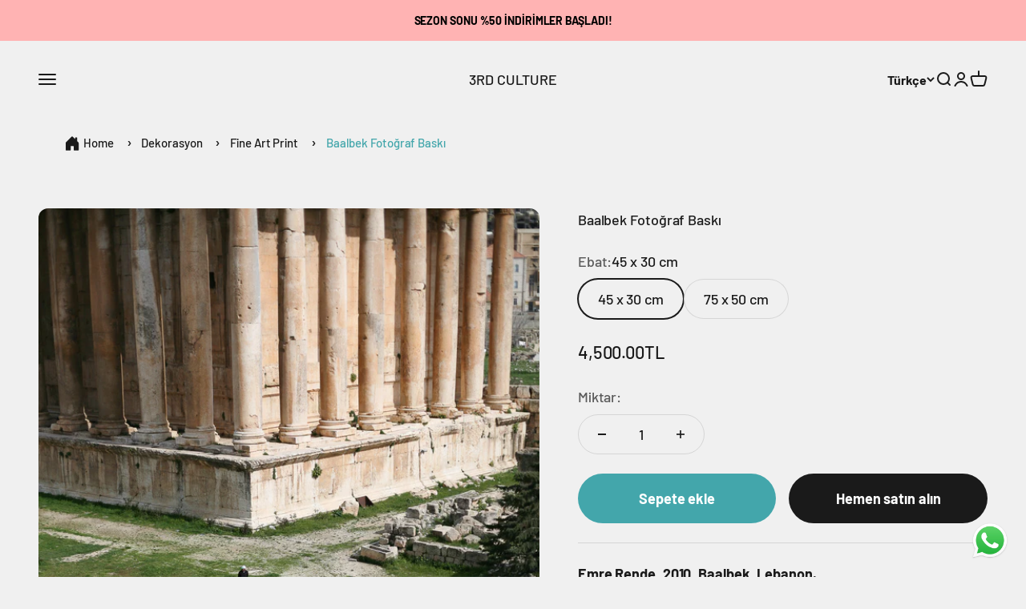

--- FILE ---
content_type: text/html; charset=utf-8
request_url: https://www.3rdcultureproject.com/products/baalbek-photographic-print
body_size: 25206
content:
<!doctype html>

<html lang="tr" dir="ltr">
  <head>
    <meta charset="utf-8">
    <meta name="viewport" content="width=device-width, initial-scale=1.0, height=device-height, minimum-scale=1.0, maximum-scale=1.0">
    <meta name="theme-color" content="#f0f0f0">
    <meta name="yandex-verification" content="a3b8b76c90b8a27c" />
    <title>Baalbek Fotoğraf Baskı</title><meta name="description" content="Emre Rende, 2010, Baalbek, Lebanon. 200 gr Hahnemühle fine art kağıt üzerine dijital baskı alınır. 45 x 30 cm açık edisyon, 75 x 50 cm 200 edisyon. Baskı tekniği nedeniyle 1-2 cm farklılıklar oluşabilir. Teslimat süresi 3-5 iş günüdür. Çerçeve dahil değildir. Özel boyutlar ve farklı formatlar için bizimle iletişime geç"><link rel="canonical" href="https://www.3rdcultureproject.com/products/baalbek-photographic-print"><link rel="shortcut icon" href="//www.3rdcultureproject.com/cdn/shop/files/favicon_options-03.png?v=1725199116&width=96">
      <link rel="apple-touch-icon" href="//www.3rdcultureproject.com/cdn/shop/files/favicon_options-03.png?v=1725199116&width=180"><link rel="preconnect" href="https://cdn.shopify.com">
    <link rel="preconnect" href="https://fonts.shopifycdn.com" crossorigin>
    <link rel="dns-prefetch" href="https://productreviews.shopifycdn.com"><link rel="preload" href="//www.3rdcultureproject.com/cdn/fonts/barlow/barlow_n7.691d1d11f150e857dcbc1c10ef03d825bc378d81.woff2" as="font" type="font/woff2" crossorigin><link rel="preload" href="//www.3rdcultureproject.com/cdn/fonts/barlow/barlow_n5.a193a1990790eba0cc5cca569d23799830e90f07.woff2" as="font" type="font/woff2" crossorigin><meta property="og:type" content="product">
  <meta property="og:title" content="Baalbek Fotoğraf Baskı">
  <meta property="product:price:amount" content="4,500.00">
  <meta property="product:price:currency" content="TRY"><meta property="og:image" content="http://www.3rdcultureproject.com/cdn/shop/products/IMG_1860.jpg?v=1584884573&width=2048">
  <meta property="og:image:secure_url" content="https://www.3rdcultureproject.com/cdn/shop/products/IMG_1860.jpg?v=1584884573&width=2048">
  <meta property="og:image:width" content="1200">
  <meta property="og:image:height" content="1800"><meta property="og:description" content="Emre Rende, 2010, Baalbek, Lebanon. 200 gr Hahnemühle fine art kağıt üzerine dijital baskı alınır. 45 x 30 cm açık edisyon, 75 x 50 cm 200 edisyon. Baskı tekniği nedeniyle 1-2 cm farklılıklar oluşabilir. Teslimat süresi 3-5 iş günüdür. Çerçeve dahil değildir. Özel boyutlar ve farklı formatlar için bizimle iletişime geç"><meta property="og:url" content="https://www.3rdcultureproject.com/products/baalbek-photographic-print">
<meta property="og:site_name" content="3RD CULTURE"><meta name="twitter:card" content="summary"><meta name="twitter:title" content="Baalbek Fotoğraf Baskı">
  <meta name="twitter:description" content="Emre Rende, 2010, Baalbek, Lebanon.






200 gr Hahnemühle fine art kağıt üzerine dijital baskı alınır.
45 x 30 cm açık edisyon, 75 x 50 cm 200 edisyon.
Baskı tekniği nedeniyle 1-2 cm farklılıklar oluşabilir.
Teslimat süresi 3-5 iş günüdür.
Çerçeve dahil değildir.

Özel boyutlar ve farklı formatlar için bizimle iletişime geçebilirsiniz.

Emre Rende tarafından çekilen fotoğraflardan oluşan Fine Art baskı koleksiyonumuz müze ve arşivleme standartlarında, 100% pamuk tabanlı Hahnemühle kağıtlara basılıyor. Fotoğrafları The New York Times, The Washington Post, The Guardian ve Le Monde’da yayınlanan Emre Rende, sokak ve seyahat fotoğrafçılığını gazetecilik ile buluşturarak özgün bir görsel kimlik sunuyor. 




"><meta name="twitter:image" content="https://www.3rdcultureproject.com/cdn/shop/products/IMG_1860.jpg?crop=center&height=1200&v=1584884573&width=1200">
  <meta name="twitter:image:alt" content=""><script async crossorigin fetchpriority="high" src="/cdn/shopifycloud/importmap-polyfill/es-modules-shim.2.4.0.js"></script>
<script type="application/ld+json">{"@context":"http:\/\/schema.org\/","@id":"\/products\/baalbek-photographic-print#product","@type":"ProductGroup","brand":{"@type":"Brand","name":"3rd Culture"},"category":"Photography","description":"Emre Rende, 2010, Baalbek, Lebanon.\n\n\n\n\n\n\n200 gr Hahnemühle fine art kağıt üzerine dijital baskı alınır.\n45 x 30 cm açık edisyon, 75 x 50 cm 200 edisyon.\nBaskı tekniği nedeniyle 1-2 cm farklılıklar oluşabilir.\nTeslimat süresi 3-5 iş günüdür.\nÇerçeve dahil değildir.\n\nÖzel boyutlar ve farklı formatlar için bizimle iletişime geçebilirsiniz.\n\nEmre Rende tarafından çekilen fotoğraflardan oluşan Fine Art baskı koleksiyonumuz müze ve arşivleme standartlarında, 100% pamuk tabanlı Hahnemühle kağıtlara basılıyor. Fotoğrafları The New York Times, The Washington Post, The Guardian ve Le Monde’da yayınlanan Emre Rende, sokak ve seyahat fotoğrafçılığını gazetecilik ile buluşturarak özgün bir görsel kimlik sunuyor. \n\n\n\n\n","hasVariant":[{"@id":"\/products\/baalbek-photographic-print?variant=31771959230500#variant","@type":"Product","image":"https:\/\/www.3rdcultureproject.com\/cdn\/shop\/products\/IMG_1860.jpg?v=1584884573\u0026width=1920","name":"Baalbek Fotoğraf Baskı - 45 x 30 cm","offers":{"@id":"\/products\/baalbek-photographic-print?variant=31771959230500#offer","@type":"Offer","availability":"http:\/\/schema.org\/InStock","price":"4500.00","priceCurrency":"TRY","url":"https:\/\/www.3rdcultureproject.com\/products\/baalbek-photographic-print?variant=31771959230500"}},{"@id":"\/products\/baalbek-photographic-print?variant=31771959263268#variant","@type":"Product","image":"https:\/\/www.3rdcultureproject.com\/cdn\/shop\/products\/IMG_1860.jpg?v=1584884573\u0026width=1920","name":"Baalbek Fotoğraf Baskı - 75 x 50 cm","offers":{"@id":"\/products\/baalbek-photographic-print?variant=31771959263268#offer","@type":"Offer","availability":"http:\/\/schema.org\/InStock","price":"7800.00","priceCurrency":"TRY","url":"https:\/\/www.3rdcultureproject.com\/products\/baalbek-photographic-print?variant=31771959263268"}}],"name":"Baalbek Fotoğraf Baskı","productGroupID":"4555858018340","url":"https:\/\/www.3rdcultureproject.com\/products\/baalbek-photographic-print"}</script><script type="application/ld+json">
  {
    "@context": "https://schema.org",
    "@type": "BreadcrumbList",
    "itemListElement": [{
        "@type": "ListItem",
        "position": 1,
        "name": "Ana Sayfa",
        "item": "https://www.3rdcultureproject.com"
      },{
            "@type": "ListItem",
            "position": 2,
            "name": "Baalbek Fotoğraf Baskı",
            "item": "https://www.3rdcultureproject.com/products/baalbek-photographic-print"
          }]
  }
</script><style>/* Typography (heading) */
  @font-face {
  font-family: Barlow;
  font-weight: 700;
  font-style: normal;
  font-display: fallback;
  src: url("//www.3rdcultureproject.com/cdn/fonts/barlow/barlow_n7.691d1d11f150e857dcbc1c10ef03d825bc378d81.woff2") format("woff2"),
       url("//www.3rdcultureproject.com/cdn/fonts/barlow/barlow_n7.4fdbb1cb7da0e2c2f88492243ffa2b4f91924840.woff") format("woff");
}

@font-face {
  font-family: Barlow;
  font-weight: 700;
  font-style: italic;
  font-display: fallback;
  src: url("//www.3rdcultureproject.com/cdn/fonts/barlow/barlow_i7.50e19d6cc2ba5146fa437a5a7443c76d5d730103.woff2") format("woff2"),
       url("//www.3rdcultureproject.com/cdn/fonts/barlow/barlow_i7.47e9f98f1b094d912e6fd631cc3fe93d9f40964f.woff") format("woff");
}

/* Typography (body) */
  @font-face {
  font-family: Barlow;
  font-weight: 500;
  font-style: normal;
  font-display: fallback;
  src: url("//www.3rdcultureproject.com/cdn/fonts/barlow/barlow_n5.a193a1990790eba0cc5cca569d23799830e90f07.woff2") format("woff2"),
       url("//www.3rdcultureproject.com/cdn/fonts/barlow/barlow_n5.ae31c82169b1dc0715609b8cc6a610b917808358.woff") format("woff");
}

@font-face {
  font-family: Barlow;
  font-weight: 500;
  font-style: italic;
  font-display: fallback;
  src: url("//www.3rdcultureproject.com/cdn/fonts/barlow/barlow_i5.714d58286997b65cd479af615cfa9bb0a117a573.woff2") format("woff2"),
       url("//www.3rdcultureproject.com/cdn/fonts/barlow/barlow_i5.0120f77e6447d3b5df4bbec8ad8c2d029d87fb21.woff") format("woff");
}

@font-face {
  font-family: Barlow;
  font-weight: 700;
  font-style: normal;
  font-display: fallback;
  src: url("//www.3rdcultureproject.com/cdn/fonts/barlow/barlow_n7.691d1d11f150e857dcbc1c10ef03d825bc378d81.woff2") format("woff2"),
       url("//www.3rdcultureproject.com/cdn/fonts/barlow/barlow_n7.4fdbb1cb7da0e2c2f88492243ffa2b4f91924840.woff") format("woff");
}

@font-face {
  font-family: Barlow;
  font-weight: 700;
  font-style: italic;
  font-display: fallback;
  src: url("//www.3rdcultureproject.com/cdn/fonts/barlow/barlow_i7.50e19d6cc2ba5146fa437a5a7443c76d5d730103.woff2") format("woff2"),
       url("//www.3rdcultureproject.com/cdn/fonts/barlow/barlow_i7.47e9f98f1b094d912e6fd631cc3fe93d9f40964f.woff") format("woff");
}

:root {
    /**
     * ---------------------------------------------------------------------
     * SPACING VARIABLES
     *
     * We are using a spacing inspired from frameworks like Tailwind CSS.
     * ---------------------------------------------------------------------
     */
    --spacing-0-5: 0.125rem; /* 2px */
    --spacing-1: 0.25rem; /* 4px */
    --spacing-1-5: 0.375rem; /* 6px */
    --spacing-2: 0.5rem; /* 8px */
    --spacing-2-5: 0.625rem; /* 10px */
    --spacing-3: 0.75rem; /* 12px */
    --spacing-3-5: 0.875rem; /* 14px */
    --spacing-4: 1rem; /* 16px */
    --spacing-4-5: 1.125rem; /* 18px */
    --spacing-5: 1.25rem; /* 20px */
    --spacing-5-5: 1.375rem; /* 22px */
    --spacing-6: 1.5rem; /* 24px */
    --spacing-6-5: 1.625rem; /* 26px */
    --spacing-7: 1.75rem; /* 28px */
    --spacing-7-5: 1.875rem; /* 30px */
    --spacing-8: 2rem; /* 32px */
    --spacing-8-5: 2.125rem; /* 34px */
    --spacing-9: 2.25rem; /* 36px */
    --spacing-9-5: 2.375rem; /* 38px */
    --spacing-10: 2.5rem; /* 40px */
    --spacing-11: 2.75rem; /* 44px */
    --spacing-12: 3rem; /* 48px */
    --spacing-14: 3.5rem; /* 56px */
    --spacing-16: 4rem; /* 64px */
    --spacing-18: 4.5rem; /* 72px */
    --spacing-20: 5rem; /* 80px */
    --spacing-24: 6rem; /* 96px */
    --spacing-28: 7rem; /* 112px */
    --spacing-32: 8rem; /* 128px */
    --spacing-36: 9rem; /* 144px */
    --spacing-40: 10rem; /* 160px */
    --spacing-44: 11rem; /* 176px */
    --spacing-48: 12rem; /* 192px */
    --spacing-52: 13rem; /* 208px */
    --spacing-56: 14rem; /* 224px */
    --spacing-60: 15rem; /* 240px */
    --spacing-64: 16rem; /* 256px */
    --spacing-72: 18rem; /* 288px */
    --spacing-80: 20rem; /* 320px */
    --spacing-96: 24rem; /* 384px */

    /* Container */
    --container-max-width: 1600px;
    --container-narrow-max-width: 1350px;
    --container-gutter: var(--spacing-5);
    --section-outer-spacing-block: var(--spacing-12);
    --section-inner-max-spacing-block: var(--spacing-10);
    --section-inner-spacing-inline: var(--container-gutter);
    --section-stack-spacing-block: var(--spacing-8);

    /* Grid gutter */
    --grid-gutter: var(--spacing-5);

    /* Product list settings */
    --product-list-row-gap: var(--spacing-8);
    --product-list-column-gap: var(--grid-gutter);

    /* Form settings */
    --input-gap: var(--spacing-2);
    --input-height: 2.625rem;
    --input-padding-inline: var(--spacing-4);

    /* Other sizes */
    --sticky-area-height: calc(var(--sticky-announcement-bar-enabled, 0) * var(--announcement-bar-height, 0px) + var(--sticky-header-enabled, 0) * var(--header-height, 0px));

    /* RTL support */
    --transform-logical-flip: 1;
    --transform-origin-start: left;
    --transform-origin-end: right;

    /**
     * ---------------------------------------------------------------------
     * TYPOGRAPHY
     * ---------------------------------------------------------------------
     */

    /* Font properties */
    --heading-font-family: Barlow, sans-serif;
    --heading-font-weight: 700;
    --heading-font-style: normal;
    --heading-text-transform: normal;
    --heading-letter-spacing: -0.02em;
    --text-font-family: Barlow, sans-serif;
    --text-font-weight: 500;
    --text-font-style: normal;
    --text-letter-spacing: -0.005em;

    /* Font sizes */
    --text-h0: 3rem;
    --text-h1: 2.5rem;
    --text-h2: 2rem;
    --text-h3: 1.5rem;
    --text-h4: 1.375rem;
    --text-h5: 1.125rem;
    --text-h6: 1rem;
    --text-xs: 0.6875rem;
    --text-sm: 0.75rem;
    --text-base: 0.875rem;
    --text-lg: 1.125rem;

    /**
     * ---------------------------------------------------------------------
     * COLORS
     * ---------------------------------------------------------------------
     */

    /* Color settings */--accent: 26 26 26;
    --text-primary: 26 26 26;
    --background-primary: 240 240 240;
    --dialog-background: 240 240 240;
    --border-color: var(--text-color, var(--text-primary)) / 0.12;

    /* Button colors */
    --button-background-primary: 26 26 26;
    --button-text-primary: 255 255 255;
    --button-background-secondary: 67 166 171;
    --button-text-secondary: 255 255 255;

    /* Status colors */
    --success-background: 224 244 232;
    --success-text: 0 163 65;
    --warning-background: 255 246 233;
    --warning-text: 255 183 74;
    --error-background: 254 231 231;
    --error-text: 248 58 58;

    /* Product colors */
    --on-sale-text: 255 183 74;
    --on-sale-badge-background: 255 183 74;
    --on-sale-badge-text: 0 0 0;
    --sold-out-badge-background: 0 0 0;
    --sold-out-badge-text: 255 255 255;
    --primary-badge-background: 128 60 238;
    --primary-badge-text: 255 255 255;
    --star-color: 255 183 74;
    --product-card-background: 255 255 255;
    --product-card-text: 26 26 26;

    /* Header colors */
    --header-background: 240 240 240;
    --header-text: 26 26 26;

    /* Footer colors */
    --footer-background: 255 255 255;
    --footer-text: 26 26 26;

    /* Rounded variables (used for border radius) */
    --rounded-xs: 0.25rem;
    --rounded-sm: 0.375rem;
    --rounded: 0.75rem;
    --rounded-lg: 1.5rem;
    --rounded-full: 9999px;

    --rounded-button: 3.75rem;
    --rounded-input: 0.5rem;

    /* Box shadow */
    --shadow-sm: 0 2px 8px rgb(var(--text-primary) / 0.1);
    --shadow: 0 5px 15px rgb(var(--text-primary) / 0.1);
    --shadow-md: 0 5px 30px rgb(var(--text-primary) / 0.1);
    --shadow-block: 0px 18px 50px rgb(var(--text-primary) / 0.1);

    /**
     * ---------------------------------------------------------------------
     * OTHER
     * ---------------------------------------------------------------------
     */

    --stagger-products-reveal-opacity: 0;
    --cursor-close-svg-url: url(//www.3rdcultureproject.com/cdn/shop/t/31/assets/cursor-close.svg?v=147174565022153725511719929182);
    --cursor-zoom-in-svg-url: url(//www.3rdcultureproject.com/cdn/shop/t/31/assets/cursor-zoom-in.svg?v=154953035094101115921719929182);
    --cursor-zoom-out-svg-url: url(//www.3rdcultureproject.com/cdn/shop/t/31/assets/cursor-zoom-out.svg?v=16155520337305705181719929182);
    --checkmark-svg-url: url(//www.3rdcultureproject.com/cdn/shop/t/31/assets/checkmark.svg?v=77552481021870063511719929182);
  }

  [dir="rtl"]:root {
    /* RTL support */
    --transform-logical-flip: -1;
    --transform-origin-start: right;
    --transform-origin-end: left;
  }

  @media screen and (min-width: 700px) {
    :root {
      /* Typography (font size) */
      --text-h0: 4rem;
      --text-h1: 3rem;
      --text-h2: 2.5rem;
      --text-h3: 2rem;
      --text-h4: 1.625rem;
      --text-h5: 1.25rem;
      --text-h6: 1.125rem;

      --text-xs: 0.875rem;
      --text-sm: 1.0rem;
      --text-base: 1.125rem;
      --text-lg: 1.375rem;

      /* Spacing */
      --container-gutter: 2rem;
      --section-outer-spacing-block: var(--spacing-16);
      --section-inner-max-spacing-block: var(--spacing-12);
      --section-inner-spacing-inline: var(--spacing-10);
      --section-stack-spacing-block: var(--spacing-12);

      /* Grid gutter */
      --grid-gutter: var(--spacing-6);

      /* Product list settings */
      --product-list-row-gap: var(--spacing-12);

      /* Form settings */
      --input-gap: 1rem;
      --input-height: 3.125rem;
      --input-padding-inline: var(--spacing-5);
    }
  }

  @media screen and (min-width: 1000px) {
    :root {
      /* Spacing settings */
      --container-gutter: var(--spacing-12);
      --section-outer-spacing-block: var(--spacing-18);
      --section-inner-max-spacing-block: var(--spacing-16);
      --section-inner-spacing-inline: var(--spacing-14);
      --section-stack-spacing-block: var(--spacing-12);
    }
  }

  @media screen and (min-width: 1150px) {
    :root {
      /* Spacing settings */
      --container-gutter: var(--spacing-12);
      --section-outer-spacing-block: var(--spacing-20);
      --section-inner-max-spacing-block: var(--spacing-16);
      --section-inner-spacing-inline: var(--spacing-14);
      --section-stack-spacing-block: var(--spacing-12);
    }
  }

  @media screen and (min-width: 1400px) {
    :root {
      /* Typography (font size) */
      --text-h0: 5rem;
      --text-h1: 3.75rem;
      --text-h2: 3rem;
      --text-h3: 2.25rem;
      --text-h4: 2rem;
      --text-h5: 1.5rem;
      --text-h6: 1.25rem;

      --section-outer-spacing-block: var(--spacing-24);
      --section-inner-max-spacing-block: var(--spacing-18);
      --section-inner-spacing-inline: var(--spacing-16);
    }
  }

  @media screen and (min-width: 1600px) {
    :root {
      --section-outer-spacing-block: var(--spacing-24);
      --section-inner-max-spacing-block: var(--spacing-20);
      --section-inner-spacing-inline: var(--spacing-18);
    }
  }

  /**
   * ---------------------------------------------------------------------
   * LIQUID DEPENDANT CSS
   *
   * Our main CSS is Liquid free, but some very specific features depend on
   * theme settings, so we have them here
   * ---------------------------------------------------------------------
   */@media screen and (pointer: fine) {
        .button:not([disabled]):hover, .btn:not([disabled]):hover, .shopify-payment-button__button--unbranded:not([disabled]):hover {
          --button-background-opacity: 0.85;
        }

        .button--subdued:not([disabled]):hover {
          --button-background: var(--text-color) / .05 !important;
        }
      }</style><script>
  // This allows to expose several variables to the global scope, to be used in scripts
  window.themeVariables = {
    settings: {
      showPageTransition: false,
      staggerProductsApparition: true,
      reduceDrawerAnimation: false,
      reduceMenuAnimation: false,
      headingApparition: "split_fade",
      pageType: "product",
      moneyFormat: "{{amount}}TL",
      moneyWithCurrencyFormat: "{{amount}}TL",
      currencyCodeEnabled: false,
      cartType: "popover",
      showDiscount: true,
      discountMode: "saving",
      pageBackground: "#f0f0f0",
      textColor: "#1a1a1a"
    },

    strings: {
      accessibilityClose: "Kapat",
      accessibilityNext: "İleri",
      accessibilityPrevious: "Geri",
      closeGallery: "Galeriyi kapat",
      zoomGallery: "Yakınlaştır",
      errorGallery: "Resim yüklenemiyor",
      searchNoResults: "Sonuç bulunamadı.",
      addOrderNote: "Sipariş notu ekle",
      editOrderNote: "Sipariş notunu düzenle",
      shippingEstimatorNoResults: "Üzgünüz, adresinize gönderi yapamıyoruz.",
      shippingEstimatorOneResult: "Adresiniz için bir gönderi seçeneği bulunuyor:",
      shippingEstimatorMultipleResults: "Adresiniz için birden çok gönderi seçeneği bulunuyor:",
      shippingEstimatorError: "Gönderi seçenekleri getirilirken bir veya daha fazla hata oluştu:"
    },

    breakpoints: {
      'sm': 'screen and (min-width: 700px)',
      'md': 'screen and (min-width: 1000px)',
      'lg': 'screen and (min-width: 1150px)',
      'xl': 'screen and (min-width: 1400px)',

      'sm-max': 'screen and (max-width: 699px)',
      'md-max': 'screen and (max-width: 999px)',
      'lg-max': 'screen and (max-width: 1149px)',
      'xl-max': 'screen and (max-width: 1399px)'
    }
  };// For detecting native share
  document.documentElement.classList.add(`native-share--${navigator.share ? 'enabled' : 'disabled'}`);// We save the product ID in local storage to be eventually used for recently viewed section
    try {
      const recentlyViewedProducts = new Set(JSON.parse(localStorage.getItem('theme:recently-viewed-products') || '[]'));

      recentlyViewedProducts.delete(4555858018340); // Delete first to re-move the product
      recentlyViewedProducts.add(4555858018340);

      localStorage.setItem('theme:recently-viewed-products', JSON.stringify(Array.from(recentlyViewedProducts.values()).reverse()));
    } catch (e) {
      // Safari in private mode does not allow setting item, we silently fail
    }</script><script>
      if (!(HTMLScriptElement.supports && HTMLScriptElement.supports('importmap'))) {
        const importMapPolyfill = document.createElement('script');
        importMapPolyfill.async = true;
        importMapPolyfill.src = "//www.3rdcultureproject.com/cdn/shop/t/31/assets/es-module-shims.min.js?v=140375185335194536761719929162";

        document.head.appendChild(importMapPolyfill);
      }
    </script>

    <script type="importmap">{
        "imports": {
          "vendor": "//www.3rdcultureproject.com/cdn/shop/t/31/assets/vendor.min.js?v=162910149792179071561719929162",
          "theme": "//www.3rdcultureproject.com/cdn/shop/t/31/assets/theme.js?v=160772177575422930361722957190",
          "photoswipe": "//www.3rdcultureproject.com/cdn/shop/t/31/assets/photoswipe.min.js?v=13374349288281597431719929162"
        }
      }
    </script>

    <script type="module" src="//www.3rdcultureproject.com/cdn/shop/t/31/assets/vendor.min.js?v=162910149792179071561719929162"></script>
    <script type="module" src="//www.3rdcultureproject.com/cdn/shop/t/31/assets/theme.js?v=160772177575422930361722957190"></script>

    <script>window.performance && window.performance.mark && window.performance.mark('shopify.content_for_header.start');</script><meta name="google-site-verification" content="lJ8FAbn4f3Pg2Aihp0Cz-ZqeyUs0Uhs3rrzmfoQIJbk">
<meta id="shopify-digital-wallet" name="shopify-digital-wallet" content="/9806928/digital_wallets/dialog">
<link rel="alternate" hreflang="x-default" href="https://www.3rdcultureproject.com/products/baalbek-photographic-print">
<link rel="alternate" hreflang="tr" href="https://www.3rdcultureproject.com/products/baalbek-photographic-print">
<link rel="alternate" hreflang="en" href="https://www.3rdcultureproject.com/en/products/baalbek-photographic-print">
<link rel="alternate" type="application/json+oembed" href="https://www.3rdcultureproject.com/products/baalbek-photographic-print.oembed">
<script async="async" src="/checkouts/internal/preloads.js?locale=tr-TR"></script>
<script id="shopify-features" type="application/json">{"accessToken":"088887ac62efa36f9c56fc073dcfd473","betas":["rich-media-storefront-analytics"],"domain":"www.3rdcultureproject.com","predictiveSearch":true,"shopId":9806928,"locale":"tr"}</script>
<script>var Shopify = Shopify || {};
Shopify.shop = "3rd-culture.myshopify.com";
Shopify.locale = "tr";
Shopify.currency = {"active":"TRY","rate":"1.0"};
Shopify.country = "TR";
Shopify.theme = {"name":"Impact","id":127676022820,"schema_name":"Impact","schema_version":"6.1.0","theme_store_id":1190,"role":"main"};
Shopify.theme.handle = "null";
Shopify.theme.style = {"id":null,"handle":null};
Shopify.cdnHost = "www.3rdcultureproject.com/cdn";
Shopify.routes = Shopify.routes || {};
Shopify.routes.root = "/";</script>
<script type="module">!function(o){(o.Shopify=o.Shopify||{}).modules=!0}(window);</script>
<script>!function(o){function n(){var o=[];function n(){o.push(Array.prototype.slice.apply(arguments))}return n.q=o,n}var t=o.Shopify=o.Shopify||{};t.loadFeatures=n(),t.autoloadFeatures=n()}(window);</script>
<script id="shop-js-analytics" type="application/json">{"pageType":"product"}</script>
<script defer="defer" async type="module" src="//www.3rdcultureproject.com/cdn/shopifycloud/shop-js/modules/v2/client.init-shop-cart-sync_BC8vnVON.tr.esm.js"></script>
<script defer="defer" async type="module" src="//www.3rdcultureproject.com/cdn/shopifycloud/shop-js/modules/v2/chunk.common_D0BZeXbN.esm.js"></script>
<script defer="defer" async type="module" src="//www.3rdcultureproject.com/cdn/shopifycloud/shop-js/modules/v2/chunk.modal_DrtnNCDF.esm.js"></script>
<script type="module">
  await import("//www.3rdcultureproject.com/cdn/shopifycloud/shop-js/modules/v2/client.init-shop-cart-sync_BC8vnVON.tr.esm.js");
await import("//www.3rdcultureproject.com/cdn/shopifycloud/shop-js/modules/v2/chunk.common_D0BZeXbN.esm.js");
await import("//www.3rdcultureproject.com/cdn/shopifycloud/shop-js/modules/v2/chunk.modal_DrtnNCDF.esm.js");

  window.Shopify.SignInWithShop?.initShopCartSync?.({"fedCMEnabled":true,"windoidEnabled":true});

</script>
<script>(function() {
  var isLoaded = false;
  function asyncLoad() {
    if (isLoaded) return;
    isLoaded = true;
    var urls = ["https:\/\/app.popt.in\/pixel.js?id=f6ed36de7753b\u0026shop=3rd-culture.myshopify.com"];
    for (var i = 0; i < urls.length; i++) {
      var s = document.createElement('script');
      s.type = 'text/javascript';
      s.async = true;
      s.src = urls[i];
      var x = document.getElementsByTagName('script')[0];
      x.parentNode.insertBefore(s, x);
    }
  };
  if(window.attachEvent) {
    window.attachEvent('onload', asyncLoad);
  } else {
    window.addEventListener('load', asyncLoad, false);
  }
})();</script>
<script id="__st">var __st={"a":9806928,"offset":10800,"reqid":"ded1f5ca-73aa-46be-89f7-311378389c36-1769227706","pageurl":"www.3rdcultureproject.com\/products\/baalbek-photographic-print","u":"959d96a561af","p":"product","rtyp":"product","rid":4555858018340};</script>
<script>window.ShopifyPaypalV4VisibilityTracking = true;</script>
<script id="captcha-bootstrap">!function(){'use strict';const t='contact',e='account',n='new_comment',o=[[t,t],['blogs',n],['comments',n],[t,'customer']],c=[[e,'customer_login'],[e,'guest_login'],[e,'recover_customer_password'],[e,'create_customer']],r=t=>t.map((([t,e])=>`form[action*='/${t}']:not([data-nocaptcha='true']) input[name='form_type'][value='${e}']`)).join(','),a=t=>()=>t?[...document.querySelectorAll(t)].map((t=>t.form)):[];function s(){const t=[...o],e=r(t);return a(e)}const i='password',u='form_key',d=['recaptcha-v3-token','g-recaptcha-response','h-captcha-response',i],f=()=>{try{return window.sessionStorage}catch{return}},m='__shopify_v',_=t=>t.elements[u];function p(t,e,n=!1){try{const o=window.sessionStorage,c=JSON.parse(o.getItem(e)),{data:r}=function(t){const{data:e,action:n}=t;return t[m]||n?{data:e,action:n}:{data:t,action:n}}(c);for(const[e,n]of Object.entries(r))t.elements[e]&&(t.elements[e].value=n);n&&o.removeItem(e)}catch(o){console.error('form repopulation failed',{error:o})}}const l='form_type',E='cptcha';function T(t){t.dataset[E]=!0}const w=window,h=w.document,L='Shopify',v='ce_forms',y='captcha';let A=!1;((t,e)=>{const n=(g='f06e6c50-85a8-45c8-87d0-21a2b65856fe',I='https://cdn.shopify.com/shopifycloud/storefront-forms-hcaptcha/ce_storefront_forms_captcha_hcaptcha.v1.5.2.iife.js',D={infoText:'hCaptcha ile korunuyor',privacyText:'Gizlilik',termsText:'Koşullar'},(t,e,n)=>{const o=w[L][v],c=o.bindForm;if(c)return c(t,g,e,D).then(n);var r;o.q.push([[t,g,e,D],n]),r=I,A||(h.body.append(Object.assign(h.createElement('script'),{id:'captcha-provider',async:!0,src:r})),A=!0)});var g,I,D;w[L]=w[L]||{},w[L][v]=w[L][v]||{},w[L][v].q=[],w[L][y]=w[L][y]||{},w[L][y].protect=function(t,e){n(t,void 0,e),T(t)},Object.freeze(w[L][y]),function(t,e,n,w,h,L){const[v,y,A,g]=function(t,e,n){const i=e?o:[],u=t?c:[],d=[...i,...u],f=r(d),m=r(i),_=r(d.filter((([t,e])=>n.includes(e))));return[a(f),a(m),a(_),s()]}(w,h,L),I=t=>{const e=t.target;return e instanceof HTMLFormElement?e:e&&e.form},D=t=>v().includes(t);t.addEventListener('submit',(t=>{const e=I(t);if(!e)return;const n=D(e)&&!e.dataset.hcaptchaBound&&!e.dataset.recaptchaBound,o=_(e),c=g().includes(e)&&(!o||!o.value);(n||c)&&t.preventDefault(),c&&!n&&(function(t){try{if(!f())return;!function(t){const e=f();if(!e)return;const n=_(t);if(!n)return;const o=n.value;o&&e.removeItem(o)}(t);const e=Array.from(Array(32),(()=>Math.random().toString(36)[2])).join('');!function(t,e){_(t)||t.append(Object.assign(document.createElement('input'),{type:'hidden',name:u})),t.elements[u].value=e}(t,e),function(t,e){const n=f();if(!n)return;const o=[...t.querySelectorAll(`input[type='${i}']`)].map((({name:t})=>t)),c=[...d,...o],r={};for(const[a,s]of new FormData(t).entries())c.includes(a)||(r[a]=s);n.setItem(e,JSON.stringify({[m]:1,action:t.action,data:r}))}(t,e)}catch(e){console.error('failed to persist form',e)}}(e),e.submit())}));const S=(t,e)=>{t&&!t.dataset[E]&&(n(t,e.some((e=>e===t))),T(t))};for(const o of['focusin','change'])t.addEventListener(o,(t=>{const e=I(t);D(e)&&S(e,y())}));const B=e.get('form_key'),M=e.get(l),P=B&&M;t.addEventListener('DOMContentLoaded',(()=>{const t=y();if(P)for(const e of t)e.elements[l].value===M&&p(e,B);[...new Set([...A(),...v().filter((t=>'true'===t.dataset.shopifyCaptcha))])].forEach((e=>S(e,t)))}))}(h,new URLSearchParams(w.location.search),n,t,e,['guest_login'])})(!0,!0)}();</script>
<script integrity="sha256-4kQ18oKyAcykRKYeNunJcIwy7WH5gtpwJnB7kiuLZ1E=" data-source-attribution="shopify.loadfeatures" defer="defer" src="//www.3rdcultureproject.com/cdn/shopifycloud/storefront/assets/storefront/load_feature-a0a9edcb.js" crossorigin="anonymous"></script>
<script data-source-attribution="shopify.dynamic_checkout.dynamic.init">var Shopify=Shopify||{};Shopify.PaymentButton=Shopify.PaymentButton||{isStorefrontPortableWallets:!0,init:function(){window.Shopify.PaymentButton.init=function(){};var t=document.createElement("script");t.src="https://www.3rdcultureproject.com/cdn/shopifycloud/portable-wallets/latest/portable-wallets.tr.js",t.type="module",document.head.appendChild(t)}};
</script>
<script data-source-attribution="shopify.dynamic_checkout.buyer_consent">
  function portableWalletsHideBuyerConsent(e){var t=document.getElementById("shopify-buyer-consent"),n=document.getElementById("shopify-subscription-policy-button");t&&n&&(t.classList.add("hidden"),t.setAttribute("aria-hidden","true"),n.removeEventListener("click",e))}function portableWalletsShowBuyerConsent(e){var t=document.getElementById("shopify-buyer-consent"),n=document.getElementById("shopify-subscription-policy-button");t&&n&&(t.classList.remove("hidden"),t.removeAttribute("aria-hidden"),n.addEventListener("click",e))}window.Shopify?.PaymentButton&&(window.Shopify.PaymentButton.hideBuyerConsent=portableWalletsHideBuyerConsent,window.Shopify.PaymentButton.showBuyerConsent=portableWalletsShowBuyerConsent);
</script>
<script>
  function portableWalletsCleanup(e){e&&e.src&&console.error("Failed to load portable wallets script "+e.src);var t=document.querySelectorAll("shopify-accelerated-checkout .shopify-payment-button__skeleton, shopify-accelerated-checkout-cart .wallet-cart-button__skeleton"),e=document.getElementById("shopify-buyer-consent");for(let e=0;e<t.length;e++)t[e].remove();e&&e.remove()}function portableWalletsNotLoadedAsModule(e){e instanceof ErrorEvent&&"string"==typeof e.message&&e.message.includes("import.meta")&&"string"==typeof e.filename&&e.filename.includes("portable-wallets")&&(window.removeEventListener("error",portableWalletsNotLoadedAsModule),window.Shopify.PaymentButton.failedToLoad=e,"loading"===document.readyState?document.addEventListener("DOMContentLoaded",window.Shopify.PaymentButton.init):window.Shopify.PaymentButton.init())}window.addEventListener("error",portableWalletsNotLoadedAsModule);
</script>

<script type="module" src="https://www.3rdcultureproject.com/cdn/shopifycloud/portable-wallets/latest/portable-wallets.tr.js" onError="portableWalletsCleanup(this)" crossorigin="anonymous"></script>
<script nomodule>
  document.addEventListener("DOMContentLoaded", portableWalletsCleanup);
</script>

<script id='scb4127' type='text/javascript' async='' src='https://www.3rdcultureproject.com/cdn/shopifycloud/privacy-banner/storefront-banner.js'></script><link id="shopify-accelerated-checkout-styles" rel="stylesheet" media="screen" href="https://www.3rdcultureproject.com/cdn/shopifycloud/portable-wallets/latest/accelerated-checkout-backwards-compat.css" crossorigin="anonymous">
<style id="shopify-accelerated-checkout-cart">
        #shopify-buyer-consent {
  margin-top: 1em;
  display: inline-block;
  width: 100%;
}

#shopify-buyer-consent.hidden {
  display: none;
}

#shopify-subscription-policy-button {
  background: none;
  border: none;
  padding: 0;
  text-decoration: underline;
  font-size: inherit;
  cursor: pointer;
}

#shopify-subscription-policy-button::before {
  box-shadow: none;
}

      </style>

<script>window.performance && window.performance.mark && window.performance.mark('shopify.content_for_header.end');</script>
<link href="//www.3rdcultureproject.com/cdn/shop/t/31/assets/theme.css?v=128918961707142693281722957190" rel="stylesheet" type="text/css" media="all" /><link href="https://monorail-edge.shopifysvc.com" rel="dns-prefetch">
<script>(function(){if ("sendBeacon" in navigator && "performance" in window) {try {var session_token_from_headers = performance.getEntriesByType('navigation')[0].serverTiming.find(x => x.name == '_s').description;} catch {var session_token_from_headers = undefined;}var session_cookie_matches = document.cookie.match(/_shopify_s=([^;]*)/);var session_token_from_cookie = session_cookie_matches && session_cookie_matches.length === 2 ? session_cookie_matches[1] : "";var session_token = session_token_from_headers || session_token_from_cookie || "";function handle_abandonment_event(e) {var entries = performance.getEntries().filter(function(entry) {return /monorail-edge.shopifysvc.com/.test(entry.name);});if (!window.abandonment_tracked && entries.length === 0) {window.abandonment_tracked = true;var currentMs = Date.now();var navigation_start = performance.timing.navigationStart;var payload = {shop_id: 9806928,url: window.location.href,navigation_start,duration: currentMs - navigation_start,session_token,page_type: "product"};window.navigator.sendBeacon("https://monorail-edge.shopifysvc.com/v1/produce", JSON.stringify({schema_id: "online_store_buyer_site_abandonment/1.1",payload: payload,metadata: {event_created_at_ms: currentMs,event_sent_at_ms: currentMs}}));}}window.addEventListener('pagehide', handle_abandonment_event);}}());</script>
<script id="web-pixels-manager-setup">(function e(e,d,r,n,o){if(void 0===o&&(o={}),!Boolean(null===(a=null===(i=window.Shopify)||void 0===i?void 0:i.analytics)||void 0===a?void 0:a.replayQueue)){var i,a;window.Shopify=window.Shopify||{};var t=window.Shopify;t.analytics=t.analytics||{};var s=t.analytics;s.replayQueue=[],s.publish=function(e,d,r){return s.replayQueue.push([e,d,r]),!0};try{self.performance.mark("wpm:start")}catch(e){}var l=function(){var e={modern:/Edge?\/(1{2}[4-9]|1[2-9]\d|[2-9]\d{2}|\d{4,})\.\d+(\.\d+|)|Firefox\/(1{2}[4-9]|1[2-9]\d|[2-9]\d{2}|\d{4,})\.\d+(\.\d+|)|Chrom(ium|e)\/(9{2}|\d{3,})\.\d+(\.\d+|)|(Maci|X1{2}).+ Version\/(15\.\d+|(1[6-9]|[2-9]\d|\d{3,})\.\d+)([,.]\d+|)( \(\w+\)|)( Mobile\/\w+|) Safari\/|Chrome.+OPR\/(9{2}|\d{3,})\.\d+\.\d+|(CPU[ +]OS|iPhone[ +]OS|CPU[ +]iPhone|CPU IPhone OS|CPU iPad OS)[ +]+(15[._]\d+|(1[6-9]|[2-9]\d|\d{3,})[._]\d+)([._]\d+|)|Android:?[ /-](13[3-9]|1[4-9]\d|[2-9]\d{2}|\d{4,})(\.\d+|)(\.\d+|)|Android.+Firefox\/(13[5-9]|1[4-9]\d|[2-9]\d{2}|\d{4,})\.\d+(\.\d+|)|Android.+Chrom(ium|e)\/(13[3-9]|1[4-9]\d|[2-9]\d{2}|\d{4,})\.\d+(\.\d+|)|SamsungBrowser\/([2-9]\d|\d{3,})\.\d+/,legacy:/Edge?\/(1[6-9]|[2-9]\d|\d{3,})\.\d+(\.\d+|)|Firefox\/(5[4-9]|[6-9]\d|\d{3,})\.\d+(\.\d+|)|Chrom(ium|e)\/(5[1-9]|[6-9]\d|\d{3,})\.\d+(\.\d+|)([\d.]+$|.*Safari\/(?![\d.]+ Edge\/[\d.]+$))|(Maci|X1{2}).+ Version\/(10\.\d+|(1[1-9]|[2-9]\d|\d{3,})\.\d+)([,.]\d+|)( \(\w+\)|)( Mobile\/\w+|) Safari\/|Chrome.+OPR\/(3[89]|[4-9]\d|\d{3,})\.\d+\.\d+|(CPU[ +]OS|iPhone[ +]OS|CPU[ +]iPhone|CPU IPhone OS|CPU iPad OS)[ +]+(10[._]\d+|(1[1-9]|[2-9]\d|\d{3,})[._]\d+)([._]\d+|)|Android:?[ /-](13[3-9]|1[4-9]\d|[2-9]\d{2}|\d{4,})(\.\d+|)(\.\d+|)|Mobile Safari.+OPR\/([89]\d|\d{3,})\.\d+\.\d+|Android.+Firefox\/(13[5-9]|1[4-9]\d|[2-9]\d{2}|\d{4,})\.\d+(\.\d+|)|Android.+Chrom(ium|e)\/(13[3-9]|1[4-9]\d|[2-9]\d{2}|\d{4,})\.\d+(\.\d+|)|Android.+(UC? ?Browser|UCWEB|U3)[ /]?(15\.([5-9]|\d{2,})|(1[6-9]|[2-9]\d|\d{3,})\.\d+)\.\d+|SamsungBrowser\/(5\.\d+|([6-9]|\d{2,})\.\d+)|Android.+MQ{2}Browser\/(14(\.(9|\d{2,})|)|(1[5-9]|[2-9]\d|\d{3,})(\.\d+|))(\.\d+|)|K[Aa][Ii]OS\/(3\.\d+|([4-9]|\d{2,})\.\d+)(\.\d+|)/},d=e.modern,r=e.legacy,n=navigator.userAgent;return n.match(d)?"modern":n.match(r)?"legacy":"unknown"}(),u="modern"===l?"modern":"legacy",c=(null!=n?n:{modern:"",legacy:""})[u],f=function(e){return[e.baseUrl,"/wpm","/b",e.hashVersion,"modern"===e.buildTarget?"m":"l",".js"].join("")}({baseUrl:d,hashVersion:r,buildTarget:u}),m=function(e){var d=e.version,r=e.bundleTarget,n=e.surface,o=e.pageUrl,i=e.monorailEndpoint;return{emit:function(e){var a=e.status,t=e.errorMsg,s=(new Date).getTime(),l=JSON.stringify({metadata:{event_sent_at_ms:s},events:[{schema_id:"web_pixels_manager_load/3.1",payload:{version:d,bundle_target:r,page_url:o,status:a,surface:n,error_msg:t},metadata:{event_created_at_ms:s}}]});if(!i)return console&&console.warn&&console.warn("[Web Pixels Manager] No Monorail endpoint provided, skipping logging."),!1;try{return self.navigator.sendBeacon.bind(self.navigator)(i,l)}catch(e){}var u=new XMLHttpRequest;try{return u.open("POST",i,!0),u.setRequestHeader("Content-Type","text/plain"),u.send(l),!0}catch(e){return console&&console.warn&&console.warn("[Web Pixels Manager] Got an unhandled error while logging to Monorail."),!1}}}}({version:r,bundleTarget:l,surface:e.surface,pageUrl:self.location.href,monorailEndpoint:e.monorailEndpoint});try{o.browserTarget=l,function(e){var d=e.src,r=e.async,n=void 0===r||r,o=e.onload,i=e.onerror,a=e.sri,t=e.scriptDataAttributes,s=void 0===t?{}:t,l=document.createElement("script"),u=document.querySelector("head"),c=document.querySelector("body");if(l.async=n,l.src=d,a&&(l.integrity=a,l.crossOrigin="anonymous"),s)for(var f in s)if(Object.prototype.hasOwnProperty.call(s,f))try{l.dataset[f]=s[f]}catch(e){}if(o&&l.addEventListener("load",o),i&&l.addEventListener("error",i),u)u.appendChild(l);else{if(!c)throw new Error("Did not find a head or body element to append the script");c.appendChild(l)}}({src:f,async:!0,onload:function(){if(!function(){var e,d;return Boolean(null===(d=null===(e=window.Shopify)||void 0===e?void 0:e.analytics)||void 0===d?void 0:d.initialized)}()){var d=window.webPixelsManager.init(e)||void 0;if(d){var r=window.Shopify.analytics;r.replayQueue.forEach((function(e){var r=e[0],n=e[1],o=e[2];d.publishCustomEvent(r,n,o)})),r.replayQueue=[],r.publish=d.publishCustomEvent,r.visitor=d.visitor,r.initialized=!0}}},onerror:function(){return m.emit({status:"failed",errorMsg:"".concat(f," has failed to load")})},sri:function(e){var d=/^sha384-[A-Za-z0-9+/=]+$/;return"string"==typeof e&&d.test(e)}(c)?c:"",scriptDataAttributes:o}),m.emit({status:"loading"})}catch(e){m.emit({status:"failed",errorMsg:(null==e?void 0:e.message)||"Unknown error"})}}})({shopId: 9806928,storefrontBaseUrl: "https://www.3rdcultureproject.com",extensionsBaseUrl: "https://extensions.shopifycdn.com/cdn/shopifycloud/web-pixels-manager",monorailEndpoint: "https://monorail-edge.shopifysvc.com/unstable/produce_batch",surface: "storefront-renderer",enabledBetaFlags: ["2dca8a86"],webPixelsConfigList: [{"id":"300679204","configuration":"{\"config\":\"{\\\"pixel_id\\\":\\\"G-NTB3DM6SGB\\\",\\\"target_country\\\":\\\"TR\\\",\\\"gtag_events\\\":[{\\\"type\\\":\\\"begin_checkout\\\",\\\"action_label\\\":[\\\"G-NTB3DM6SGB\\\",\\\"AW-10860469035\\\/rYJ5CNjV9vgYEKu21roo\\\"]},{\\\"type\\\":\\\"search\\\",\\\"action_label\\\":[\\\"G-NTB3DM6SGB\\\",\\\"AW-10860469035\\\/mr3XCNLV9vgYEKu21roo\\\"]},{\\\"type\\\":\\\"view_item\\\",\\\"action_label\\\":[\\\"G-NTB3DM6SGB\\\",\\\"AW-10860469035\\\/69X2CM_V9vgYEKu21roo\\\",\\\"MC-2XB2WWTRSE\\\"]},{\\\"type\\\":\\\"purchase\\\",\\\"action_label\\\":[\\\"G-NTB3DM6SGB\\\",\\\"AW-10860469035\\\/9xesCMnV9vgYEKu21roo\\\",\\\"MC-2XB2WWTRSE\\\"]},{\\\"type\\\":\\\"page_view\\\",\\\"action_label\\\":[\\\"G-NTB3DM6SGB\\\",\\\"AW-10860469035\\\/0jA7CMzV9vgYEKu21roo\\\",\\\"MC-2XB2WWTRSE\\\"]},{\\\"type\\\":\\\"add_payment_info\\\",\\\"action_label\\\":[\\\"G-NTB3DM6SGB\\\",\\\"AW-10860469035\\\/QU2LCNvV9vgYEKu21roo\\\"]},{\\\"type\\\":\\\"add_to_cart\\\",\\\"action_label\\\":[\\\"G-NTB3DM6SGB\\\",\\\"AW-10860469035\\\/a3LYCNXV9vgYEKu21roo\\\"]}],\\\"enable_monitoring_mode\\\":false}\"}","eventPayloadVersion":"v1","runtimeContext":"OPEN","scriptVersion":"b2a88bafab3e21179ed38636efcd8a93","type":"APP","apiClientId":1780363,"privacyPurposes":[],"dataSharingAdjustments":{"protectedCustomerApprovalScopes":["read_customer_address","read_customer_email","read_customer_name","read_customer_personal_data","read_customer_phone"]}},{"id":"116719652","configuration":"{\"pixel_id\":\"1200311666680465\",\"pixel_type\":\"facebook_pixel\",\"metaapp_system_user_token\":\"-\"}","eventPayloadVersion":"v1","runtimeContext":"OPEN","scriptVersion":"ca16bc87fe92b6042fbaa3acc2fbdaa6","type":"APP","apiClientId":2329312,"privacyPurposes":["ANALYTICS","MARKETING","SALE_OF_DATA"],"dataSharingAdjustments":{"protectedCustomerApprovalScopes":["read_customer_address","read_customer_email","read_customer_name","read_customer_personal_data","read_customer_phone"]}},{"id":"shopify-app-pixel","configuration":"{}","eventPayloadVersion":"v1","runtimeContext":"STRICT","scriptVersion":"0450","apiClientId":"shopify-pixel","type":"APP","privacyPurposes":["ANALYTICS","MARKETING"]},{"id":"shopify-custom-pixel","eventPayloadVersion":"v1","runtimeContext":"LAX","scriptVersion":"0450","apiClientId":"shopify-pixel","type":"CUSTOM","privacyPurposes":["ANALYTICS","MARKETING"]}],isMerchantRequest: false,initData: {"shop":{"name":"3RD CULTURE","paymentSettings":{"currencyCode":"TRY"},"myshopifyDomain":"3rd-culture.myshopify.com","countryCode":"TR","storefrontUrl":"https:\/\/www.3rdcultureproject.com"},"customer":null,"cart":null,"checkout":null,"productVariants":[{"price":{"amount":4500.0,"currencyCode":"TRY"},"product":{"title":"Baalbek Fotoğraf Baskı","vendor":"3rd Culture","id":"4555858018340","untranslatedTitle":"Baalbek Fotoğraf Baskı","url":"\/products\/baalbek-photographic-print","type":"Photography"},"id":"31771959230500","image":{"src":"\/\/www.3rdcultureproject.com\/cdn\/shop\/products\/IMG_1860.jpg?v=1584884573"},"sku":"","title":"45 x 30 cm","untranslatedTitle":"45 x 30 cm"},{"price":{"amount":7800.0,"currencyCode":"TRY"},"product":{"title":"Baalbek Fotoğraf Baskı","vendor":"3rd Culture","id":"4555858018340","untranslatedTitle":"Baalbek Fotoğraf Baskı","url":"\/products\/baalbek-photographic-print","type":"Photography"},"id":"31771959263268","image":{"src":"\/\/www.3rdcultureproject.com\/cdn\/shop\/products\/IMG_1860.jpg?v=1584884573"},"sku":"","title":"75 x 50 cm","untranslatedTitle":"75 x 50 cm"}],"purchasingCompany":null},},"https://www.3rdcultureproject.com/cdn","fcfee988w5aeb613cpc8e4bc33m6693e112",{"modern":"","legacy":""},{"shopId":"9806928","storefrontBaseUrl":"https:\/\/www.3rdcultureproject.com","extensionBaseUrl":"https:\/\/extensions.shopifycdn.com\/cdn\/shopifycloud\/web-pixels-manager","surface":"storefront-renderer","enabledBetaFlags":"[\"2dca8a86\"]","isMerchantRequest":"false","hashVersion":"fcfee988w5aeb613cpc8e4bc33m6693e112","publish":"custom","events":"[[\"page_viewed\",{}],[\"product_viewed\",{\"productVariant\":{\"price\":{\"amount\":4500.0,\"currencyCode\":\"TRY\"},\"product\":{\"title\":\"Baalbek Fotoğraf Baskı\",\"vendor\":\"3rd Culture\",\"id\":\"4555858018340\",\"untranslatedTitle\":\"Baalbek Fotoğraf Baskı\",\"url\":\"\/products\/baalbek-photographic-print\",\"type\":\"Photography\"},\"id\":\"31771959230500\",\"image\":{\"src\":\"\/\/www.3rdcultureproject.com\/cdn\/shop\/products\/IMG_1860.jpg?v=1584884573\"},\"sku\":\"\",\"title\":\"45 x 30 cm\",\"untranslatedTitle\":\"45 x 30 cm\"}}]]"});</script><script>
  window.ShopifyAnalytics = window.ShopifyAnalytics || {};
  window.ShopifyAnalytics.meta = window.ShopifyAnalytics.meta || {};
  window.ShopifyAnalytics.meta.currency = 'TRY';
  var meta = {"product":{"id":4555858018340,"gid":"gid:\/\/shopify\/Product\/4555858018340","vendor":"3rd Culture","type":"Photography","handle":"baalbek-photographic-print","variants":[{"id":31771959230500,"price":450000,"name":"Baalbek Fotoğraf Baskı - 45 x 30 cm","public_title":"45 x 30 cm","sku":""},{"id":31771959263268,"price":780000,"name":"Baalbek Fotoğraf Baskı - 75 x 50 cm","public_title":"75 x 50 cm","sku":""}],"remote":false},"page":{"pageType":"product","resourceType":"product","resourceId":4555858018340,"requestId":"ded1f5ca-73aa-46be-89f7-311378389c36-1769227706"}};
  for (var attr in meta) {
    window.ShopifyAnalytics.meta[attr] = meta[attr];
  }
</script>
<script class="analytics">
  (function () {
    var customDocumentWrite = function(content) {
      var jquery = null;

      if (window.jQuery) {
        jquery = window.jQuery;
      } else if (window.Checkout && window.Checkout.$) {
        jquery = window.Checkout.$;
      }

      if (jquery) {
        jquery('body').append(content);
      }
    };

    var hasLoggedConversion = function(token) {
      if (token) {
        return document.cookie.indexOf('loggedConversion=' + token) !== -1;
      }
      return false;
    }

    var setCookieIfConversion = function(token) {
      if (token) {
        var twoMonthsFromNow = new Date(Date.now());
        twoMonthsFromNow.setMonth(twoMonthsFromNow.getMonth() + 2);

        document.cookie = 'loggedConversion=' + token + '; expires=' + twoMonthsFromNow;
      }
    }

    var trekkie = window.ShopifyAnalytics.lib = window.trekkie = window.trekkie || [];
    if (trekkie.integrations) {
      return;
    }
    trekkie.methods = [
      'identify',
      'page',
      'ready',
      'track',
      'trackForm',
      'trackLink'
    ];
    trekkie.factory = function(method) {
      return function() {
        var args = Array.prototype.slice.call(arguments);
        args.unshift(method);
        trekkie.push(args);
        return trekkie;
      };
    };
    for (var i = 0; i < trekkie.methods.length; i++) {
      var key = trekkie.methods[i];
      trekkie[key] = trekkie.factory(key);
    }
    trekkie.load = function(config) {
      trekkie.config = config || {};
      trekkie.config.initialDocumentCookie = document.cookie;
      var first = document.getElementsByTagName('script')[0];
      var script = document.createElement('script');
      script.type = 'text/javascript';
      script.onerror = function(e) {
        var scriptFallback = document.createElement('script');
        scriptFallback.type = 'text/javascript';
        scriptFallback.onerror = function(error) {
                var Monorail = {
      produce: function produce(monorailDomain, schemaId, payload) {
        var currentMs = new Date().getTime();
        var event = {
          schema_id: schemaId,
          payload: payload,
          metadata: {
            event_created_at_ms: currentMs,
            event_sent_at_ms: currentMs
          }
        };
        return Monorail.sendRequest("https://" + monorailDomain + "/v1/produce", JSON.stringify(event));
      },
      sendRequest: function sendRequest(endpointUrl, payload) {
        // Try the sendBeacon API
        if (window && window.navigator && typeof window.navigator.sendBeacon === 'function' && typeof window.Blob === 'function' && !Monorail.isIos12()) {
          var blobData = new window.Blob([payload], {
            type: 'text/plain'
          });

          if (window.navigator.sendBeacon(endpointUrl, blobData)) {
            return true;
          } // sendBeacon was not successful

        } // XHR beacon

        var xhr = new XMLHttpRequest();

        try {
          xhr.open('POST', endpointUrl);
          xhr.setRequestHeader('Content-Type', 'text/plain');
          xhr.send(payload);
        } catch (e) {
          console.log(e);
        }

        return false;
      },
      isIos12: function isIos12() {
        return window.navigator.userAgent.lastIndexOf('iPhone; CPU iPhone OS 12_') !== -1 || window.navigator.userAgent.lastIndexOf('iPad; CPU OS 12_') !== -1;
      }
    };
    Monorail.produce('monorail-edge.shopifysvc.com',
      'trekkie_storefront_load_errors/1.1',
      {shop_id: 9806928,
      theme_id: 127676022820,
      app_name: "storefront",
      context_url: window.location.href,
      source_url: "//www.3rdcultureproject.com/cdn/s/trekkie.storefront.8d95595f799fbf7e1d32231b9a28fd43b70c67d3.min.js"});

        };
        scriptFallback.async = true;
        scriptFallback.src = '//www.3rdcultureproject.com/cdn/s/trekkie.storefront.8d95595f799fbf7e1d32231b9a28fd43b70c67d3.min.js';
        first.parentNode.insertBefore(scriptFallback, first);
      };
      script.async = true;
      script.src = '//www.3rdcultureproject.com/cdn/s/trekkie.storefront.8d95595f799fbf7e1d32231b9a28fd43b70c67d3.min.js';
      first.parentNode.insertBefore(script, first);
    };
    trekkie.load(
      {"Trekkie":{"appName":"storefront","development":false,"defaultAttributes":{"shopId":9806928,"isMerchantRequest":null,"themeId":127676022820,"themeCityHash":"6090327505740556473","contentLanguage":"tr","currency":"TRY","eventMetadataId":"e9129de3-f6bd-4a6d-b401-8715950cca26"},"isServerSideCookieWritingEnabled":true,"monorailRegion":"shop_domain","enabledBetaFlags":["65f19447"]},"Session Attribution":{},"S2S":{"facebookCapiEnabled":true,"source":"trekkie-storefront-renderer","apiClientId":580111}}
    );

    var loaded = false;
    trekkie.ready(function() {
      if (loaded) return;
      loaded = true;

      window.ShopifyAnalytics.lib = window.trekkie;

      var originalDocumentWrite = document.write;
      document.write = customDocumentWrite;
      try { window.ShopifyAnalytics.merchantGoogleAnalytics.call(this); } catch(error) {};
      document.write = originalDocumentWrite;

      window.ShopifyAnalytics.lib.page(null,{"pageType":"product","resourceType":"product","resourceId":4555858018340,"requestId":"ded1f5ca-73aa-46be-89f7-311378389c36-1769227706","shopifyEmitted":true});

      var match = window.location.pathname.match(/checkouts\/(.+)\/(thank_you|post_purchase)/)
      var token = match? match[1]: undefined;
      if (!hasLoggedConversion(token)) {
        setCookieIfConversion(token);
        window.ShopifyAnalytics.lib.track("Viewed Product",{"currency":"TRY","variantId":31771959230500,"productId":4555858018340,"productGid":"gid:\/\/shopify\/Product\/4555858018340","name":"Baalbek Fotoğraf Baskı - 45 x 30 cm","price":"4500.00","sku":"","brand":"3rd Culture","variant":"45 x 30 cm","category":"Photography","nonInteraction":true,"remote":false},undefined,undefined,{"shopifyEmitted":true});
      window.ShopifyAnalytics.lib.track("monorail:\/\/trekkie_storefront_viewed_product\/1.1",{"currency":"TRY","variantId":31771959230500,"productId":4555858018340,"productGid":"gid:\/\/shopify\/Product\/4555858018340","name":"Baalbek Fotoğraf Baskı - 45 x 30 cm","price":"4500.00","sku":"","brand":"3rd Culture","variant":"45 x 30 cm","category":"Photography","nonInteraction":true,"remote":false,"referer":"https:\/\/www.3rdcultureproject.com\/products\/baalbek-photographic-print"});
      }
    });


        var eventsListenerScript = document.createElement('script');
        eventsListenerScript.async = true;
        eventsListenerScript.src = "//www.3rdcultureproject.com/cdn/shopifycloud/storefront/assets/shop_events_listener-3da45d37.js";
        document.getElementsByTagName('head')[0].appendChild(eventsListenerScript);

})();</script>
<script
  defer
  src="https://www.3rdcultureproject.com/cdn/shopifycloud/perf-kit/shopify-perf-kit-3.0.4.min.js"
  data-application="storefront-renderer"
  data-shop-id="9806928"
  data-render-region="gcp-us-central1"
  data-page-type="product"
  data-theme-instance-id="127676022820"
  data-theme-name="Impact"
  data-theme-version="6.1.0"
  data-monorail-region="shop_domain"
  data-resource-timing-sampling-rate="10"
  data-shs="true"
  data-shs-beacon="true"
  data-shs-export-with-fetch="true"
  data-shs-logs-sample-rate="1"
  data-shs-beacon-endpoint="https://www.3rdcultureproject.com/api/collect"
></script>
</head>

  <body class=" zoom-image--enabled"><!-- DRAWER -->
<template id="drawer-default-template">
  <style>
    [hidden] {
      display: none !important;
    }
  </style>

  <button part="outside-close-button" is="close-button" aria-label="Kapat"><svg role="presentation" stroke-width="2" focusable="false" width="24" height="24" class="icon icon-close" viewBox="0 0 24 24">
        <path d="M17.658 6.343 6.344 17.657M17.658 17.657 6.344 6.343" stroke="currentColor"></path>
      </svg></button>

  <div part="overlay"></div>

  <div part="content">
    <header part="header">
      <slot name="header"></slot>

      <button part="close-button" is="close-button" aria-label="Kapat"><svg role="presentation" stroke-width="2" focusable="false" width="24" height="24" class="icon icon-close" viewBox="0 0 24 24">
        <path d="M17.658 6.343 6.344 17.657M17.658 17.657 6.344 6.343" stroke="currentColor"></path>
      </svg></button>
    </header>

    <div part="body">
      <slot></slot>
    </div>

    <footer part="footer">
      <slot name="footer"></slot>
    </footer>
  </div>
</template>

<!-- POPOVER -->
<template id="popover-default-template">
  <button part="outside-close-button" is="close-button" aria-label="Kapat"><svg role="presentation" stroke-width="2" focusable="false" width="24" height="24" class="icon icon-close" viewBox="0 0 24 24">
        <path d="M17.658 6.343 6.344 17.657M17.658 17.657 6.344 6.343" stroke="currentColor"></path>
      </svg></button>

  <div part="overlay"></div>

  <div part="content">
    <header part="title">
      <slot name="title"></slot>
    </header>

    <div part="body">
      <slot></slot>
    </div>
  </div>
</template><a
  href="https://wa.me/905437323633?text=Merhaba%2C%20ürünleriniz%20hakkında%20bilgi%20almak%20istiyorum."
  class="whatsapp-button"
  target="_blank"
>
  <img
    src="https://cdn.shopify.com/s/files/1/0980/6928/files/WhatsApp_icon_0d7a96d9-0ab6-45e7-bc04-dd743891f20d.png?v=1744120271"
    alt="WhatsApp"
    width="50px"
    height="50px"
  >
</a>
<style>
    .whatsapp-button {
     position: fixed;
     bottom: 20px;
     right: 20px;
     z-index: 1000;
    }
    .whatsapp-button img{
      width: 50px;
    }
</style>

    <a href="#main" class="skip-to-content sr-only">İçeriğe geç</a><!-- BEGIN sections: header-group -->
<aside id="shopify-section-sections--15630387281956__announcement-bar" class="shopify-section shopify-section-group-header-group shopify-section--announcement-bar"><style>
    :root {
      --sticky-announcement-bar-enabled:0;
    }</style><height-observer variable="announcement-bar">
    <div class="announcement-bar bg-custom text-custom"style="--background: 255 179 179; --text-color: 0 0 0;"><div class="container">
          <div class="announcement-bar__wrapper justify-center"><announcement-bar swipeable  id="announcement-bar" class="announcement-bar__static-list"><p class="bold text-xs " ><a href="/collections/sales">SEZON SONU %50 İNDİRİMLER BAŞLADI!</a></p></announcement-bar></div>
        </div></div>
  </height-observer>

  <script>
    document.documentElement.style.setProperty('--announcement-bar-height', Math.round(document.getElementById('shopify-section-sections--15630387281956__announcement-bar').clientHeight) + 'px');
  </script></aside><header id="shopify-section-sections--15630387281956__header" class="shopify-section shopify-section-group-header-group shopify-section--header"><style>
  :root {
    --sticky-header-enabled:1;
  }

  #shopify-section-sections--15630387281956__header {
    --header-grid-template: "main-nav logo secondary-nav" / minmax(0, 1fr) auto minmax(0, 1fr);
    --header-padding-block: var(--spacing-4-5);
    --header-background-opacity: 1.0;
    --header-background-blur-radius: 0px;
    --header-transparent-text-color: 255 255 255;position: sticky;
    top: 0;
    z-index: 10;
  }.shopify-section--announcement-bar ~ #shopify-section-sections--15630387281956__header {
      top: calc(var(--sticky-announcement-bar-enabled, 0) * var(--announcement-bar-height, 0px));
    }@media screen and (min-width: 700px) {
    #shopify-section-sections--15630387281956__header {--header-padding-block: var(--spacing-8-5);
    }
  }</style>

<height-observer variable="header">
  <store-header class="header"  sticky>
    <div class="header__wrapper"><div class="header__main-nav">
        <div class="header__icon-list">
          <button type="button" class="tap-area " aria-controls="header-sidebar-menu">
            <span class="sr-only">Navigasyon menüsünü aç</span><svg role="presentation" stroke-width="2" focusable="false" width="22" height="22" class="icon icon-hamburger" viewBox="0 0 22 22">
        <path d="M1 5h20M1 11h20M1 17h20" stroke="currentColor" stroke-linecap="round"></path>
      </svg></button>

          <a href="/search" class="tap-area sm:hidden" aria-controls="search-drawer">
            <span class="sr-only">Aramayı aç</span><svg role="presentation" stroke-width="2" focusable="false" width="22" height="22" class="icon icon-search" viewBox="0 0 22 22">
        <circle cx="11" cy="10" r="7" fill="none" stroke="currentColor"></circle>
        <path d="m16 15 3 3" stroke="currentColor" stroke-linecap="round" stroke-linejoin="round"></path>
      </svg></a></div>
      </div>
        <a href="/" class="header__logo"><span class="header__logo-text h4">3RD CULTURE</span></a>
      
<div class="header__secondary-nav"><div class="header__icon-list"><div class="hidden md:block shrink-0"><div class="relative">
      <button type="button" class="text-with-icon gap-2.5 group" aria-controls="popover-localization-form-locale-end-sections--15630387281956__header" aria-expanded="false">
        <span class="bold text-sm">Türkçe</span><svg role="presentation" focusable="false" width="10" height="7" class="icon icon-chevron-bottom" viewBox="0 0 10 7">
        <path d="m1 1 4 4 4-4" fill="none" stroke="currentColor" stroke-width="2"></path>
      </svg></button>

      <x-popover id="popover-localization-form-locale-end-sections--15630387281956__header" initial-focus="[aria-selected='true']" anchor-horizontal="end" anchor-vertical="end" class="popover">
        <p class="h5" slot="title">Dil</p><form method="post" action="/localization" id="localization-form-locale-end-sections--15630387281956__header" accept-charset="UTF-8" class="shopify-localization-form" enctype="multipart/form-data"><input type="hidden" name="form_type" value="localization" /><input type="hidden" name="utf8" value="✓" /><input type="hidden" name="_method" value="put" /><input type="hidden" name="return_to" value="/products/baalbek-photographic-print" /><x-listbox class="popover-listbox popover-listbox--sm" role="listbox"><button type="submit" class="popover-listbox__option" name="locale_code" role="option" value="tr" aria-selected="true">Türkçe</button><button type="submit" class="popover-listbox__option" name="locale_code" role="option" value="en" >English</button></x-listbox></form></x-popover>
    </div></div><a href="/search" class="hidden tap-area sm:block" aria-controls="search-drawer">
            <span class="sr-only">Aramayı aç</span><svg role="presentation" stroke-width="2" focusable="false" width="22" height="22" class="icon icon-search" viewBox="0 0 22 22">
        <circle cx="11" cy="10" r="7" fill="none" stroke="currentColor"></circle>
        <path d="m16 15 3 3" stroke="currentColor" stroke-linecap="round" stroke-linejoin="round"></path>
      </svg></a><a href="/account/login" class="hidden tap-area sm:block">
              <span class="sr-only">Hesap sayfasını aç</span><svg role="presentation" stroke-width="2" focusable="false" width="22" height="22" class="icon icon-account" viewBox="0 0 22 22">
        <circle cx="11" cy="7" r="4" fill="none" stroke="currentColor"></circle>
        <path d="M3.5 19c1.421-2.974 4.247-5 7.5-5s6.079 2.026 7.5 5" fill="none" stroke="currentColor" stroke-linecap="round"></path>
      </svg></a><a href="/cart" data-no-instant class="relative tap-area" aria-controls="cart-drawer">
            <span class="sr-only">Sepeti aç</span><svg role="presentation" stroke-width="2" focusable="false" width="22" height="22" class="icon icon-cart" viewBox="0 0 22 22">
            <path d="M11 7H3.577A2 2 0 0 0 1.64 9.497l2.051 8A2 2 0 0 0 5.63 19H16.37a2 2 0 0 0 1.937-1.503l2.052-8A2 2 0 0 0 18.422 7H11Zm0 0V1" fill="none" stroke="currentColor" stroke-linecap="round" stroke-linejoin="round"></path>
          </svg><div class="header__cart-count">
              <cart-count class="count-bubble opacity-0" aria-hidden="true">0</cart-count>
            </div>
          </a>
        </div>
      </div>
    </div>
  </store-header>
</height-observer><navigation-drawer mobile-opening="bottom" open-from="left" id="header-sidebar-menu" class="navigation-drawer drawer " >
    <button is="close-button" aria-label="Kapat"class="sm-max:hidden"><svg role="presentation" stroke-width="2" focusable="false" width="19" height="19" class="icon icon-close" viewBox="0 0 24 24">
        <path d="M17.658 6.343 6.344 17.657M17.658 17.657 6.344 6.343" stroke="currentColor"></path>
      </svg></button><div class="panel-list__wrapper">
  <div class="panel">
    <div class="panel__wrapper" >
      <div class="panel__scroller v-stack gap-8"><ul class="v-stack gap-4">
<li class="h3 sm:h4"><a href="/collections/gift-box" class="group block w-full">
                  <span><span class="reversed-link">Hediye Kutuları</span></span>
                </a></li>
<li class="h3 sm:h4"><button class="text-with-icon w-full group justify-between" aria-expanded="false" data-panel="1-0">
                  <span>Sofra & Mutfak</span>
                  <span class="circle-chevron group-hover:colors group-expanded:colors"><svg role="presentation" focusable="false" width="5" height="8" class="icon icon-chevron-right-small reverse-icon" viewBox="0 0 5 8">
        <path d="m.75 7 3-3-3-3" fill="none" stroke="currentColor" stroke-width="1.5"></path>
      </svg></span>
                </button></li>
<li class="h3 sm:h4"><button class="text-with-icon w-full group justify-between" aria-expanded="false" data-panel="1-1">
                  <span>Ev Tekstili</span>
                  <span class="circle-chevron group-hover:colors group-expanded:colors"><svg role="presentation" focusable="false" width="5" height="8" class="icon icon-chevron-right-small reverse-icon" viewBox="0 0 5 8">
        <path d="m.75 7 3-3-3-3" fill="none" stroke="currentColor" stroke-width="1.5"></path>
      </svg></span>
                </button></li>
<li class="h3 sm:h4"><button class="text-with-icon w-full group justify-between" aria-expanded="false" data-panel="1-2">
                  <span>Dekorasyon</span>
                  <span class="circle-chevron group-hover:colors group-expanded:colors"><svg role="presentation" focusable="false" width="5" height="8" class="icon icon-chevron-right-small reverse-icon" viewBox="0 0 5 8">
        <path d="m.75 7 3-3-3-3" fill="none" stroke="currentColor" stroke-width="1.5"></path>
      </svg></span>
                </button></li>
<li class="h3 sm:h4"><button class="text-with-icon w-full group justify-between" aria-expanded="false" data-panel="1-3">
                  <span>Mobilya</span>
                  <span class="circle-chevron group-hover:colors group-expanded:colors"><svg role="presentation" focusable="false" width="5" height="8" class="icon icon-chevron-right-small reverse-icon" viewBox="0 0 5 8">
        <path d="m.75 7 3-3-3-3" fill="none" stroke="currentColor" stroke-width="1.5"></path>
      </svg></span>
                </button></li>
<li class="h3 sm:h4"><button class="text-with-icon w-full group justify-between" aria-expanded="false" data-panel="1-4">
                  <span>Yaşam & Aksesuar</span>
                  <span class="circle-chevron group-hover:colors group-expanded:colors"><svg role="presentation" focusable="false" width="5" height="8" class="icon icon-chevron-right-small reverse-icon" viewBox="0 0 5 8">
        <path d="m.75 7 3-3-3-3" fill="none" stroke="currentColor" stroke-width="1.5"></path>
      </svg></span>
                </button></li>
<li class="h3 sm:h4"><button class="text-with-icon w-full group justify-between" aria-expanded="false" data-panel="1-5">
                  <span>Hakkımızda</span>
                  <span class="circle-chevron group-hover:colors group-expanded:colors"><svg role="presentation" focusable="false" width="5" height="8" class="icon icon-chevron-right-small reverse-icon" viewBox="0 0 5 8">
        <path d="m.75 7 3-3-3-3" fill="none" stroke="currentColor" stroke-width="1.5"></path>
      </svg></span>
                </button></li></ul></div><div class="panel-footer v-stack gap-5"><ul class="social-media " role="list"><li>
      <a href="https://www.facebook.com/3rdculturestuff" class="tap-area" target="_blank" rel="noopener" aria-label="Facebook üzerinde takip edin"><svg role="presentation" focusable="false" width="27" height="27" class="icon icon-facebook" viewBox="0 0 24 24">
        <path fill-rule="evenodd" clip-rule="evenodd" d="M10.183 21.85v-8.868H7.2V9.526h2.983V6.982a4.17 4.17 0 0 1 4.44-4.572 22.33 22.33 0 0 1 2.667.144v3.084h-1.83a1.44 1.44 0 0 0-1.713 1.68v2.208h3.423l-.447 3.456h-2.97v8.868h-3.57Z" fill="currentColor"/>
      </svg></a>
    </li><li>
      <a href="https://www.instagram.com/_3rdculture/" class="tap-area" target="_blank" rel="noopener" aria-label="Instagram üzerinde takip edin"><svg role="presentation" focusable="false" width="27" height="27" class="icon icon-instagram" viewBox="0 0 24 24">
        <path fill-rule="evenodd" clip-rule="evenodd" d="M12 2.4c-2.607 0-2.934.011-3.958.058-1.022.046-1.72.209-2.33.446a4.705 4.705 0 0 0-1.7 1.107 4.706 4.706 0 0 0-1.108 1.7c-.237.611-.4 1.31-.446 2.331C2.41 9.066 2.4 9.392 2.4 12c0 2.607.011 2.934.058 3.958.046 1.022.209 1.72.446 2.33a4.706 4.706 0 0 0 1.107 1.7c.534.535 1.07.863 1.7 1.108.611.237 1.309.4 2.33.446 1.025.047 1.352.058 3.959.058s2.934-.011 3.958-.058c1.022-.046 1.72-.209 2.33-.446a4.706 4.706 0 0 0 1.7-1.107 4.706 4.706 0 0 0 1.108-1.7c.237-.611.4-1.31.446-2.33.047-1.025.058-1.352.058-3.959s-.011-2.934-.058-3.958c-.047-1.022-.209-1.72-.446-2.33a4.706 4.706 0 0 0-1.107-1.7 4.705 4.705 0 0 0-1.7-1.108c-.611-.237-1.31-.4-2.331-.446C14.934 2.41 14.608 2.4 12 2.4Zm0 1.73c2.563 0 2.867.01 3.88.056.935.042 1.443.199 1.782.33.448.174.768.382 1.104.718.336.336.544.656.718 1.104.131.338.287.847.33 1.783.046 1.012.056 1.316.056 3.879 0 2.563-.01 2.867-.056 3.88-.043.935-.199 1.444-.33 1.782a2.974 2.974 0 0 1-.719 1.104 2.974 2.974 0 0 1-1.103.718c-.339.131-.847.288-1.783.33-1.012.046-1.316.056-3.88.056-2.563 0-2.866-.01-3.878-.056-.936-.042-1.445-.199-1.783-.33a2.974 2.974 0 0 1-1.104-.718 2.974 2.974 0 0 1-.718-1.104c-.131-.338-.288-.847-.33-1.783-.047-1.012-.056-1.316-.056-3.879 0-2.563.01-2.867.056-3.88.042-.935.199-1.443.33-1.782.174-.448.382-.768.718-1.104a2.974 2.974 0 0 1 1.104-.718c.338-.131.847-.288 1.783-.33C9.133 4.14 9.437 4.13 12 4.13Zm0 11.07a3.2 3.2 0 1 1 0-6.4 3.2 3.2 0 0 1 0 6.4Zm0-8.13a4.93 4.93 0 1 0 0 9.86 4.93 4.93 0 0 0 0-9.86Zm6.276-.194a1.152 1.152 0 1 1-2.304 0 1.152 1.152 0 0 1 2.304 0Z" fill="currentColor"/>
      </svg></a>
    </li><li>
      <a href="https://pinterest.com/3rdculture" class="tap-area" target="_blank" rel="noopener" aria-label="Pinterest üzerinde takip edin"><svg role="presentation" focusable="false" width="27" height="27" class="icon icon-pinterest" viewBox="0 0 24 24">
        <path fill-rule="evenodd" clip-rule="evenodd" d="M11.765 2.401c3.59-.054 5.837 1.4 6.895 3.95.349.842.722 2.39.442 3.675-.112.512-.144 1.048-.295 1.53-.308.983-.708 1.853-1.238 2.603-.72 1.02-1.81 1.706-3.182 2.052-1.212.305-2.328-.152-2.976-.643-.206-.156-.483-.36-.56-.643h-.029c-.046.515-.244 1.062-.383 1.531-.193.65-.23 1.321-.472 1.929a12.345 12.345 0 0 1-.942 1.868c-.184.302-.692 1.335-1.061 1.347-.04-.078-.057-.108-.06-.245-.118-.19-.035-.508-.087-.766-.082-.4-.145-1.123-.06-1.53v-.643c.096-.442.092-.894.207-1.317.25-.92.39-1.895.648-2.848.249-.915.477-1.916.678-2.847.045-.21-.21-.815-.265-1.041-.174-.713-.042-1.7.176-2.236.275-.674 1.08-1.703 2.122-1.439.838.212 1.371 1.118 1.09 2.266-.295 1.205-.677 2.284-.943 3.49-.068.311.05.641.118.827.248.672 1 1.324 2.004 1.072 1.52-.383 2.193-1.76 2.652-3.246.124-.402.109-.781.206-1.225.204-.935.118-2.331-.177-3.061-.472-1.17-1.353-1.92-2.563-2.328L12.707 4.3c-.56-.128-1.626.064-2.004.183-1.69.535-2.737 1.427-3.388 3.032-.222.546-.344 1.1-.383 1.868l-.03.276c.13.686.144 1.14.413 1.653.132.252.447.451.5.765.032.185-.104.464-.147.613-.065.224-.041.48-.147.673-.192.349-.714.087-.943-.061-1.192-.77-2.175-2.995-1.62-5.144.085-.332.09-.62.206-.919.723-1.844 1.802-2.978 3.359-3.95.583-.364 1.37-.544 2.092-.734l1.149-.154Z" fill="currentColor"/>
      </svg></a>
    </li></ul><div class="panel-footer__localization-wrapper h-stack gap-6 border-t md:hidden"><div class="relative">
      <button type="button" class="text-with-icon gap-2.5 group" aria-controls="popover-localization-form-locale--sections--15630387281956__header" aria-expanded="false">
        <span class="bold text-sm">Türkçe</span><svg role="presentation" focusable="false" width="10" height="7" class="icon icon-chevron-bottom" viewBox="0 0 10 7">
        <path d="m1 1 4 4 4-4" fill="none" stroke="currentColor" stroke-width="2"></path>
      </svg></button>

      <x-popover id="popover-localization-form-locale--sections--15630387281956__header" initial-focus="[aria-selected='true']" anchor-horizontal="end" anchor-vertical="start" class="popover">
        <p class="h5" slot="title">Dil</p><form method="post" action="/localization" id="localization-form-locale--sections--15630387281956__header" accept-charset="UTF-8" class="shopify-localization-form" enctype="multipart/form-data"><input type="hidden" name="form_type" value="localization" /><input type="hidden" name="utf8" value="✓" /><input type="hidden" name="_method" value="put" /><input type="hidden" name="return_to" value="/products/baalbek-photographic-print" /><x-listbox class="popover-listbox popover-listbox--sm" role="listbox"><button type="submit" class="popover-listbox__option" name="locale_code" role="option" value="tr" aria-selected="true">Türkçe</button><button type="submit" class="popover-listbox__option" name="locale_code" role="option" value="en" >English</button></x-listbox></form></x-popover>
    </div><a href="/account" class="panel-footer__account-link bold text-sm">Hesap sayfasını aç</a></div></div></div>
  </div><div class="panel gap-8">
      <div class="panel__wrapper"  hidden>
                  <ul class="v-stack gap-4">
                    <li class="">
                      <button class="text-with-icon h6 text-subdued" data-panel="0"><svg role="presentation" focusable="false" width="7" height="10" class="icon icon-chevron-left reverse-icon" viewBox="0 0 7 10">
        <path d="M6 1 2 5l4 4" fill="none" stroke="currentColor" stroke-width="2"></path>
      </svg>Sofra & Mutfak
                      </button>
                    </li><li class="h3 sm:h4"><a class="group block w-full" href="/collections/jugs"><span><span class="reversed-link">Sürahi</span></span>
                            </a></li><li class="h3 sm:h4"><a class="group block w-full" href="/collections/tumblers"><span><span class="reversed-link">Bardak</span></span>
                            </a></li><li class="h3 sm:h4"><a class="group block w-full" href="/collections/bowls"><span><span class="reversed-link">Kase</span></span>
                            </a></li><li class="h3 sm:h4"><a class="group block w-full" href="/collections/boxes"><span><span class="reversed-link">Kutu</span></span>
                            </a></li><li class="h3 sm:h4"><a class="group block w-full" href="/collections/placemats"><span><span class="reversed-link">Altlık</span></span>
                            </a></li><li class="h3 sm:h4"><a class="group block w-full" href="/collections/tableware"><span><span class="reversed-link">Tüm Koleksiyon</span></span>
                            </a></li></ul></div><div class="panel__wrapper"  hidden>
                  <ul class="v-stack gap-4">
                    <li class="">
                      <button class="text-with-icon h6 text-subdued" data-panel="0"><svg role="presentation" focusable="false" width="7" height="10" class="icon icon-chevron-left reverse-icon" viewBox="0 0 7 10">
        <path d="M6 1 2 5l4 4" fill="none" stroke="currentColor" stroke-width="2"></path>
      </svg>Ev Tekstili
                      </button>
                    </li><li class="h3 sm:h4"><a class="group block w-full" href="/collections/throw-blankets"><span><span class="reversed-link">Koltuk Şalı</span></span>
                            </a></li><li class="h3 sm:h4"><a class="group block w-full" href="/collections/cushions"><span><span class="reversed-link">Yastık</span></span>
                            </a></li><li class="h3 sm:h4"><a class="group block w-full" href="/collections/peshtemals"><span><span class="reversed-link">Peştemal</span></span>
                            </a></li><li class="h3 sm:h4"><a class="group block w-full" href="/collections/beach-kimono"><span><span class="reversed-link">Kimono</span></span>
                            </a></li><li class="h3 sm:h4"><a class="group block w-full" href="/collections/ev-tektili"><span><span class="reversed-link">Tüm Koleksiyon</span></span>
                            </a></li></ul></div><div class="panel__wrapper"  hidden>
                  <ul class="v-stack gap-4">
                    <li class="">
                      <button class="text-with-icon h6 text-subdued" data-panel="0"><svg role="presentation" focusable="false" width="7" height="10" class="icon icon-chevron-left reverse-icon" viewBox="0 0 7 10">
        <path d="M6 1 2 5l4 4" fill="none" stroke="currentColor" stroke-width="2"></path>
      </svg>Dekorasyon
                      </button>
                    </li><li class="h3 sm:h4"><a class="group block w-full" href="/collections/cushions"><span><span class="reversed-link">Yastık</span></span>
                            </a></li><li class="h3 sm:h4"><a class="group block w-full" href="/collections/lighting"><span><span class="reversed-link">Aydınlatma</span></span>
                            </a></li><li class="h3 sm:h4"><a class="group block w-full" href="/collections/wallpaper"><span><span class="reversed-link">Duvar Kağıdı</span></span>
                            </a></li><li class="h3 sm:h4"><a class="group block w-full" href="/collections/photography"><span><span class="reversed-link">Fine Art Print</span></span>
                            </a></li><li class="h3 sm:h4"><a class="group block w-full" href="/collections/kilim"><span><span class="reversed-link">Kilim</span></span>
                            </a></li><li class="h3 sm:h4"><a class="group block w-full" href="/collections/ev-dekorasyonu"><span><span class="reversed-link">Tüm Koleksiyon</span></span>
                            </a></li></ul></div><div class="panel__wrapper"  hidden>
                  <ul class="v-stack gap-4">
                    <li class="">
                      <button class="text-with-icon h6 text-subdued" data-panel="0"><svg role="presentation" focusable="false" width="7" height="10" class="icon icon-chevron-left reverse-icon" viewBox="0 0 7 10">
        <path d="M6 1 2 5l4 4" fill="none" stroke="currentColor" stroke-width="2"></path>
      </svg>Mobilya
                      </button>
                    </li><li class="h3 sm:h4"><a class="group block w-full" href="/collections/okavango-chair"><span><span class="reversed-link">Koltuk</span></span>
                            </a></li><li class="h3 sm:h4"><a class="group block w-full" href="/collections/pouffes-and-footstools"><span><span class="reversed-link">Puf, Tabure</span></span>
                            </a></li><li class="h3 sm:h4"><a class="group block w-full" href="/collections/console-table"><span><span class="reversed-link">Konsol, Sehpa</span></span>
                            </a></li><li class="h3 sm:h4"><a class="group block w-full" href="/collections/bookshelf"><span><span class="reversed-link">Kitaplık</span></span>
                            </a></li><li class="h3 sm:h4"><a class="group block w-full" href="/collections/furniture"><span><span class="reversed-link">Tüm Koleksiyon</span></span>
                            </a></li></ul></div><div class="panel__wrapper"  hidden>
                  <ul class="v-stack gap-4">
                    <li class="">
                      <button class="text-with-icon h6 text-subdued" data-panel="0"><svg role="presentation" focusable="false" width="7" height="10" class="icon icon-chevron-left reverse-icon" viewBox="0 0 7 10">
        <path d="M6 1 2 5l4 4" fill="none" stroke="currentColor" stroke-width="2"></path>
      </svg>Yaşam & Aksesuar
                      </button>
                    </li><li class="h3 sm:h4"><a class="group block w-full" href="/collections/scarves"><span><span class="reversed-link">Eşarp & Bandana</span></span>
                            </a></li><li class="h3 sm:h4"><a class="group block w-full" href="/collections/sac-aksesuarlari"><span><span class="reversed-link">Saç Aksesuarları</span></span>
                            </a></li><li class="h3 sm:h4"><a class="group block w-full" href="/collections/beach-kimono"><span><span class="reversed-link">Kimono</span></span>
                            </a></li><li class="h3 sm:h4"><a class="group block w-full" href="/collections/clutches"><span><span class="reversed-link">Çanta</span></span>
                            </a></li><li class="h3 sm:h4"><a class="group block w-full" href="/collections/other-accessories"><span><span class="reversed-link">Tüm Aksesuarlar</span></span>
                            </a></li></ul></div><div class="panel__wrapper"  hidden>
                  <ul class="v-stack gap-4">
                    <li class="">
                      <button class="text-with-icon h6 text-subdued" data-panel="0"><svg role="presentation" focusable="false" width="7" height="10" class="icon icon-chevron-left reverse-icon" viewBox="0 0 7 10">
        <path d="M6 1 2 5l4 4" fill="none" stroke="currentColor" stroke-width="2"></path>
      </svg>Hakkımızda
                      </button>
                    </li><li class="h3 sm:h4"><a class="group block w-full" href="/pages/about-us"><span><span class="reversed-link">3rd Culture Kimdir</span></span>
                            </a></li><li class="h3 sm:h4"><a class="group block w-full" href="/pages/contact"><span><span class="reversed-link">Bize Ulaşın</span></span>
                            </a></li><li class="h3 sm:h4"><a class="group block w-full" href="/pages/stockists"><span><span class="reversed-link">Satış Noktaları</span></span>
                            </a></li><li class="h3 sm:h4"><a class="group block w-full" href="/pages/projeler"><span><span class="reversed-link">Projeler</span></span>
                            </a></li><li class="h3 sm:h4"><a class="group block w-full" href="/pages/press"><span><span class="reversed-link">Basın</span></span>
                            </a></li><li class="h3 sm:h4"><a class="group block w-full" href="/products/hediye-karti-1"><span><span class="reversed-link">Hediye Kartı</span></span>
                            </a></li></ul></div>
    </div></div></navigation-drawer><script>
  document.documentElement.style.setProperty('--header-height', Math.round(document.getElementById('shopify-section-sections--15630387281956__header').clientHeight) + 'px');
</script>

</header>
<!-- END sections: header-group --><!-- BEGIN sections: overlay-group -->
<div id="shopify-section-sections--15630387314724__newsletter-popup" class="shopify-section shopify-section-group-overlay-group shopify-section--popup"></div><div id="shopify-section-sections--15630387314724__privacy-banner" class="shopify-section shopify-section-group-overlay-group shopify-section--privacy-banner"><privacy-bar class="privacy-bar" hidden>
  <div class="privacy-bar__inner">
    <button type="button" class="privacy-bar__close" data-action="close">
      <span class="sr-only">Kapat</span><svg role="presentation" stroke-width="2" focusable="false" width="10" height="10" class="icon icon-delete" viewBox="0 0 10 10">
        <path d="m.757.757 8.486 8.486m-8.486 0L9.243.757" stroke="currentColor"></path>
      </svg></button>

    <div class="v-stack gap-4">
      <div class="v-stack gap-2"><p class="bold">Çerezler</p><div class="prose text-xs"><p>Alışveriş deneyiminizi iyileştirmek için yasal düzenlemelere uygun çerezler kullanıyoruz. Size daha iyi bir deneyim sunabilmemiz için çerezleri kabul edebilirsiniz.</p></div></div>

      <div class="h-stack gap-2">
        <button type="button" class="button button--sm" data-action="accept">Kabul Et</button>
        <button type="button" class="button button--sm button--subdued" data-action="decline">Reddet</button>
      </div>
    </div>
  </div>
</privacy-bar>

</div><div id="shopify-section-sections--15630387314724__cart-drawer" class="shopify-section shopify-section-group-overlay-group"><cart-drawer  class="cart-drawer drawer drawer--lg" id="cart-drawer"><button is="close-button" aria-label="Kapat"><svg role="presentation" stroke-width="2" focusable="false" width="24" height="24" class="icon icon-close" viewBox="0 0 24 24">
        <path d="M17.658 6.343 6.344 17.657M17.658 17.657 6.344 6.343" stroke="currentColor"></path>
      </svg></button>

    <div class="empty-state align-self-center">
      <div class="empty-state__icon-wrapper"><svg role="presentation" stroke-width="1" focusable="false" width="32" height="32" class="icon icon-cart" viewBox="0 0 22 22">
            <path d="M11 7H3.577A2 2 0 0 0 1.64 9.497l2.051 8A2 2 0 0 0 5.63 19H16.37a2 2 0 0 0 1.937-1.503l2.052-8A2 2 0 0 0 18.422 7H11Zm0 0V1" fill="none" stroke="currentColor" stroke-linecap="round" stroke-linejoin="round"></path>
          </svg><span class="count-bubble count-bubble--lg">0</span>
      </div>

      <div class="prose">
        <p class="h5">Sepetiniz boş</p>
<a class="button button--xl"
  
  
  
  
  
  href="/collections/all"
  
  
 >Alışverişe devam edin</a></div>
    </div></cart-drawer>


</div><div id="shopify-section-sections--15630387314724__search-drawer" class="shopify-section shopify-section-group-overlay-group"><search-drawer  class="search-drawer  drawer drawer--lg" id="search-drawer">
  <form action="/search" method="get" class="v-stack gap-5 sm:gap-8" role="search">
    <div class="search-input">
      <input type="search" name="q" placeholder="Arayın..." autocomplete="off" autocorrect="off" autocapitalize="off" spellcheck="false" aria-label="Ara">
      <button type="reset" class="text-subdued">Temizle</button>
      <button type="button" is="close-button">
        <span class="sr-only">Kapat</span><svg role="presentation" stroke-width="2" focusable="false" width="24" height="24" class="icon icon-close" viewBox="0 0 24 24">
        <path d="M17.658 6.343 6.344 17.657M17.658 17.657 6.344 6.343" stroke="currentColor"></path>
      </svg></button>
    </div>

    <style>
      #shopify-section-sections--15630387314724__search-drawer {
        --predictive-search-column-count: 3;
      }
    </style>

    <input type="hidden" name="type" value="product">

    <predictive-search class="predictive-search" section-id="sections--15630387314724__search-drawer"><div slot="idle">
          <div class="v-stack gap-3 sm:gap-4"><p class="bold text-subdued">Ana Menu</p><ul class="v-stack gap-2 sm:gap-3" role="list"><li>
                  <a href="/collections/gift-box" class="h5">
                    <span class="reversed-link hover:show">Hediye Kutuları</span>
                  </a>
                </li><li>
                  <a href="/collections/tableware" class="h5">
                    <span class="reversed-link hover:show">Sofra & Mutfak</span>
                  </a>
                </li><li>
                  <a href="/collections/ev-tektili" class="h5">
                    <span class="reversed-link hover:show">Ev Tekstili</span>
                  </a>
                </li><li>
                  <a href="/collections/ev-dekorasyonu" class="h5">
                    <span class="reversed-link hover:show">Dekorasyon</span>
                  </a>
                </li><li>
                  <a href="/collections/furniture" class="h5">
                    <span class="reversed-link hover:show">Mobilya</span>
                  </a>
                </li><li>
                  <a href="/collections/other-accessories" class="h5">
                    <span class="reversed-link hover:show">Yaşam & Aksesuar</span>
                  </a>
                </li><li>
                  <a href="/pages/about-us" class="h5">
                    <span class="reversed-link hover:show">Hakkımızda</span>
                  </a>
                </li></ul>
          </div>
        </div><div slot="results"></div>

      <div slot="loading">
        <div class="v-stack gap-5 sm:gap-6 ">
          <div class="h-stack gap-4 sm:gap-5"><span class="skeleton skeleton--tab"></span><span class="skeleton skeleton--tab"></span><span class="skeleton skeleton--tab"></span></div>

          <div class="v-stack gap-4 sm:gap-6"><div class="h-stack align-center gap-5 sm:gap-6">
                <span class="skeleton skeleton--thumbnail"></span>

                <div class="v-stack gap-3 w-full">
                  <span class="skeleton skeleton--text" style="--skeleton-text-width: 20%"></span>
                  <span class="skeleton skeleton--text" style="--skeleton-text-width: 80%"></span>
                  <span class="skeleton skeleton--text" style="--skeleton-text-width: 40%"></span>
                </div>
              </div><div class="h-stack align-center gap-5 sm:gap-6">
                <span class="skeleton skeleton--thumbnail"></span>

                <div class="v-stack gap-3 w-full">
                  <span class="skeleton skeleton--text" style="--skeleton-text-width: 20%"></span>
                  <span class="skeleton skeleton--text" style="--skeleton-text-width: 80%"></span>
                  <span class="skeleton skeleton--text" style="--skeleton-text-width: 40%"></span>
                </div>
              </div><div class="h-stack align-center gap-5 sm:gap-6">
                <span class="skeleton skeleton--thumbnail"></span>

                <div class="v-stack gap-3 w-full">
                  <span class="skeleton skeleton--text" style="--skeleton-text-width: 20%"></span>
                  <span class="skeleton skeleton--text" style="--skeleton-text-width: 80%"></span>
                  <span class="skeleton skeleton--text" style="--skeleton-text-width: 40%"></span>
                </div>
              </div><div class="h-stack align-center gap-5 sm:gap-6">
                <span class="skeleton skeleton--thumbnail"></span>

                <div class="v-stack gap-3 w-full">
                  <span class="skeleton skeleton--text" style="--skeleton-text-width: 20%"></span>
                  <span class="skeleton skeleton--text" style="--skeleton-text-width: 80%"></span>
                  <span class="skeleton skeleton--text" style="--skeleton-text-width: 40%"></span>
                </div>
              </div></div>
        </div></div>
    </predictive-search>
  </form>
</search-drawer>

</div>
<!-- END sections: overlay-group --><cart-notification-drawer open-from="bottom" class="quick-buy-drawer drawer"></cart-notification-drawer><main role="main" id="main" class="anchor">
      <div id="shopify-section-template--15630386921508__breadcrumbs_kQURjN" class="shopify-section"><style data-shopify>
     .breadcrumbs{
       display: none;
     }
   

  
    .breadcrumbs{
      display: block;
    }
    

  


       :root  {
         --svg_fill: #1a1a1a
         ;
       }

       .home-icon-container {
         display: inline-block;
         margin-right: 4px;
         vertical-align: sub;
       }

       .breadcrumbs {
         padding: 1rem 5rem;
         color: #1a1a1a
         ;
         background-color: #f0f0f0
       }

       .breadcrumbs li {
         display: inline-block;
       }

       .breadcrumbs a {
         text-decoration: none;
         /*Will put liquid customization here*/
         font-size: 15px;
         color: inherit;
       }.breadcrumbs a:last-of-type {
           color: #43a6ab
            !important;
         }.breadcrumb-delimeter:not(:last-child):after {content: "›";
           font-size: 18px;display: inline-block;
         margin-left: 0.75rem;
         margin-right: 0.50rem;
         speak: none;
       }

       .breadcrumbs [aria-current="page"] {
         color: inherit;
         font-weight: normal;
         text-decoration: none;
       }</style><div class="page-width breadcrumbs" aria-label="breadcrumbs"><div class="home-icon-container">
        <svg
          xmlns="http://www.w3.org/2000/svg"
          width="20"
          height="20"
          fill="currentColor"
          class="bi bi-house-door-fill"
          viewBox="0 0 16 16"
        >
          <path d="M6.5 14.5v-3.505c0-.245.25-.495.5-.495h2c.25 0 .5.25.5.5v3.5a.5.5 0 0 0 .5.5h4a.5.5 0 0 0 .5-.5v-7a.5.5 0 0 0-.146-.354L13 5.793V2.5a.5.5 0 0 0-.5-.5h-1a.5.5 0 0 0-.5.5v1.293L8.354 1.146a.5.5 0 0 0-.708 0l-6 6A.5.5 0 0 0 1.5 7.5v7a.5.5 0 0 0 .5.5h4a.5.5 0 0 0 .5-.5Z" />
        </svg>
      </div><a href="/" title="Home">Home</a>





<span class="breadcrumb-delimeter" aria-hidden="true"></span>
          <!-- Breadcrumb Delimeter -->
          <a href="/collections/ev-dekorasyonu" title="Dekorasyon">Dekorasyon</a>
<span class="breadcrumb-delimeter" aria-hidden="true"></span>
          <a href="/collections/photography" title="Fine Art Print">Fine Art Print</a>
<span class="breadcrumb-delimeter" aria-hidden="true"></span>
        <a href="/products/baalbek-photographic-print">Baalbek Fotoğraf Baskı</a></div>

<script defer>
  const breadCrumbLinks = document.querySelectorAll(".breadcrumbs a")
  const lastLink = breadCrumbLinks[breadCrumbLinks.length - 1]
                lastLink.href = "javascript:void(0)"
</script>

</div><section id="shopify-section-template--15630386921508__main" class="shopify-section shopify-section--main-product"><style>
  #shopify-section-template--15630386921508__main {
    --section-background-hash: 0;
  }

  #shopify-section-template--15630386921508__main + * {
    --previous-section-background-hash: 0;
  }</style><style>
  #shopify-section-template--15630386921508__main {
    --product-grid: auto / minmax(0, 1fr);
    --product-gallery-media-list-grid: auto / auto-flow 100%;
    --product-gallery-media-list-gap: var(--grid-gutter);
  }

  @media screen and (max-width: 999px) {
    #shopify-section-template--15630386921508__main {
      --section-spacing-block-start: var(--container-gutter);
    }
  }

  @media screen and (min-width: 1000px) {
    #shopify-section-template--15630386921508__main {--product-grid: auto / minmax(0, 1.1fr) minmax(0, 0.9fr);
      --product-gallery-media-list-grid: auto / auto-flow 100%;
      --product-gallery-media-list-gap: calc(var(--grid-gutter) / 2);
    }}

  @media screen and (min-width: 1400px) {
    #shopify-section-template--15630386921508__main {
      --product-gallery-media-list-gap: var(--grid-gutter);
    }
  }
</style><div class="section section--tight  section-blends section-full">
  <product-rerender id="product-info-4555858018340-template--15630386921508__main" observe-form="product-form-4555858018340-template--15630386921508__main" allow-partial-rerender>
    <div class="product"><product-gallery form="product-form-4555858018340-template--15630386921508__main" filtered-indexes="[]"allow-zoom="2.5" class="product-gallery product-gallery--mobile-dots product-gallery--desktop-carousel  "><div class="product-gallery__ar-wrapper">
    <div class="product-gallery__media-list-wrapper"><media-carousel desktop-mode="carousel_thumbnails_bottom" adaptive-height initial-index="0"  id="product-gallery-4555858018340-template--15630386921508__main" class="product-gallery__media-list bleed scroll-area md:unbleed"><div class="product-gallery__media  snap-center" data-media-type="image" data-media-id="6519022977060" ><img src="//www.3rdcultureproject.com/cdn/shop/products/IMG_1860.jpg?v=1584884573&amp;width=1200" alt="Baalbek Fotoğraf Baskı" srcset="//www.3rdcultureproject.com/cdn/shop/products/IMG_1860.jpg?v=1584884573&amp;width=200 200w, //www.3rdcultureproject.com/cdn/shop/products/IMG_1860.jpg?v=1584884573&amp;width=300 300w, //www.3rdcultureproject.com/cdn/shop/products/IMG_1860.jpg?v=1584884573&amp;width=400 400w, //www.3rdcultureproject.com/cdn/shop/products/IMG_1860.jpg?v=1584884573&amp;width=500 500w, //www.3rdcultureproject.com/cdn/shop/products/IMG_1860.jpg?v=1584884573&amp;width=600 600w, //www.3rdcultureproject.com/cdn/shop/products/IMG_1860.jpg?v=1584884573&amp;width=700 700w, //www.3rdcultureproject.com/cdn/shop/products/IMG_1860.jpg?v=1584884573&amp;width=800 800w, //www.3rdcultureproject.com/cdn/shop/products/IMG_1860.jpg?v=1584884573&amp;width=1000 1000w, //www.3rdcultureproject.com/cdn/shop/products/IMG_1860.jpg?v=1584884573&amp;width=1200 1200w" width="1200" height="1800" loading="eager" fetchpriority="high" sizes="(max-width: 740px) calc(100vw - 40px), (max-width: 999px) calc(100vw - 64px), min(760px, 42vw)" class="rounded"></div></media-carousel><div class="product-gallery__zoom ">
          <button type="button" is="product-zoom-button" class="circle-button circle-button--fill ring">
            <span class="sr-only">Yakınlaştır</span><svg role="presentation" fill="none" stroke-width="2" focusable="false" width="15" height="15" class="icon icon-image-zoom" viewBox="0 0 15 15">
        <circle cx="7.067" cy="7.067" r="6.067" stroke="currentColor"></circle>
        <path d="M11.4 11.4 14 14" stroke="currentColor" stroke-linecap="round" stroke-linejoin="round"></path>
        <path d="M7 4v6M4 7h6" stroke="currentColor"></path>
      </svg></button>
        </div></div></div></product-gallery><safe-sticky class="product-info"><div class="product-info__block-item" data-block-id="title" data-block-type="title" ><h1 class="product-info__title h2">Baalbek Fotoğraf Baskı</h1></div><div class="product-info__block-item" data-block-id="badges" data-block-type="badges" ></div><div class="product-info__block-item" data-block-id="variant_picker" data-block-type="variant-picker" ><div class="product-info__variant-picker"><variant-picker class="variant-picker" section-id="template--15630386921508__main" handle="baalbek-photographic-print" form-id="product-form-4555858018340-template--15630386921508__main" update-url><script data-variant type="application/json">{"id":31771959230500,"title":"45 x 30 cm","option1":"45 x 30 cm","option2":null,"option3":null,"sku":"","requires_shipping":true,"taxable":false,"featured_image":{"id":14345999450148,"product_id":4555858018340,"position":1,"created_at":"2020-03-22T16:42:53+03:00","updated_at":"2020-03-22T16:42:53+03:00","alt":null,"width":1200,"height":1800,"src":"\/\/www.3rdcultureproject.com\/cdn\/shop\/products\/IMG_1860.jpg?v=1584884573","variant_ids":[31771959230500,31771959263268]},"available":true,"name":"Baalbek Fotoğraf Baskı - 45 x 30 cm","public_title":"45 x 30 cm","options":["45 x 30 cm"],"price":450000,"weight":0,"compare_at_price":325000,"inventory_quantity":0,"inventory_management":null,"inventory_policy":"deny","barcode":"","featured_media":{"alt":null,"id":6519022977060,"position":1,"preview_image":{"aspect_ratio":0.667,"height":1800,"width":1200,"src":"\/\/www.3rdcultureproject.com\/cdn\/shop\/products\/IMG_1860.jpg?v=1584884573"}},"requires_selling_plan":false,"selling_plan_allocations":[]}</script>

      <fieldset class="variant-picker__option">
        <div class="variant-picker__option-info">
          <div class="h-stack gap-2">
            <legend class="text-subdued">Ebat:</legend>
            <span>45 x 30 cm</span>
          </div></div><div >
            <div class="variant-picker__option-values wrap gap-2">
              <input class="sr-only" type="radio" name="product-form-4555858018340-template--15630386921508__main-option1" id="option-value-1-template--15630386921508__main-product-form-4555858018340-template--15630386921508__main-option1-513095598116" value="513095598116" form="product-form-4555858018340-template--15630386921508__main" checked="checked"   data-option-position="1" ><label class="block-swatch  " for="option-value-1-template--15630386921508__main-product-form-4555858018340-template--15630386921508__main-option1-513095598116"><span>45 x 30 cm</span>
    </label><input class="sr-only" type="radio" name="product-form-4555858018340-template--15630386921508__main-option1" id="option-value-2-template--15630386921508__main-product-form-4555858018340-template--15630386921508__main-option1-154267811876" value="154267811876" form="product-form-4555858018340-template--15630386921508__main"    data-option-position="1" ><label class="block-swatch  " for="option-value-2-template--15630386921508__main-product-form-4555858018340-template--15630386921508__main-option1-154267811876"><span>75 x 50 cm</span>
    </label>
            </div>
          </div></fieldset></variant-picker></div></div><div class="product-info__block-item" data-block-id="price" data-block-type="price" ><div class="product-info__price">
              <div class="rating-with-text"><price-list class="price-list price-list--lg "><sale-price class="text-lg">
      <span class="sr-only">İndirimli fiyat</span>4,500.00TL</sale-price></price-list></div></div></div><div class="product-info__block-item" data-block-id="quantity_selector" data-block-type="quantity-selector" ><div class="product-info__quantity-selector">
              <div class="form-control">
                <label for="product-form-4555858018340-template--15630386921508__main-quantity" class="block-label text-subdued">Miktar:</label>

                <quantity-selector class="quantity-selector">
                  <button type="button" class="quantity-selector__button" aria-label="Miktarı azalt"><svg role="presentation" focusable="false" width="10" height="2" class="icon icon-minus" viewBox="0 0 10 2">
        <path d="M0 0H10V2H0V0Z" fill="currentColor"></path>
      </svg></button>
                  <input id="product-form-4555858018340-template--15630386921508__main-quantity" type="text" is="quantity-input" inputmode="numeric" class="quantity-selector__input" name="quantity" form="product-form-4555858018340-template--15630386921508__main" size="2" value="1" min="1" autocomplete="off">
                  <button type="button" class="quantity-selector__button" aria-label="Miktarı artır"><svg role="presentation" focusable="false" stroke-width="2" width="10" height="10" class="icon icon-plus" viewBox="0 0 12 12">
        <path d="M6 0V12" fill="none" stroke="currentColor"></path>
        <path d="M0 6L12 6" fill="none" stroke="currentColor"></path>
      </svg></button>
                </quantity-selector>
              </div>
            </div></div><div class="product-info__block-item" data-block-id="buy_buttons" data-block-type="buy-buttons" ><div class="product-info__buy-buttons"><form method="post" action="/cart/add" id="product-form-4555858018340-template--15630386921508__main" accept-charset="UTF-8" class="shopify-product-form" enctype="multipart/form-data" is="product-form"><input type="hidden" name="form_type" value="product" /><input type="hidden" name="utf8" value="✓" /><input type="hidden" disabled name="id" value="31771959230500"><div class="v-stack gap-4"><buy-buttons class="buy-buttons buy-buttons--multiple" template="" form="product-form-4555858018340-template--15630386921508__main">
<button type="submit" class="button button--xl button--secondary"
  
  
  
  
  
  
  
  is="custom-button"
 >Sepete ekle</button><div data-shopify="payment-button" class="shopify-payment-button"> <shopify-accelerated-checkout recommended="null" fallback="{&quot;supports_subs&quot;:true,&quot;supports_def_opts&quot;:true,&quot;name&quot;:&quot;buy_it_now&quot;,&quot;wallet_params&quot;:{}}" access-token="088887ac62efa36f9c56fc073dcfd473" buyer-country="TR" buyer-locale="tr" buyer-currency="TRY" variant-params="[{&quot;id&quot;:31771959230500,&quot;requiresShipping&quot;:true},{&quot;id&quot;:31771959263268,&quot;requiresShipping&quot;:true}]" shop-id="9806928" enabled-flags="[&quot;d6d12da0&quot;,&quot;ae0f5bf6&quot;]" > <div class="shopify-payment-button__button" role="button" disabled aria-hidden="true" style="background-color: transparent; border: none"> <div class="shopify-payment-button__skeleton">&nbsp;</div> </div> </shopify-accelerated-checkout> <small id="shopify-buyer-consent" class="hidden" aria-hidden="true" data-consent-type="subscription"> Bu ürün yinelenen veya ertelenmiş bir satın alım. Devam ederek <span id="shopify-subscription-policy-button">iptal politikası</span> şartlarını kabul ediyor ve siparişim gönderilene veya izin verildiği takdirde ben iptal edene kadar bu sayfadaki fiyatlar, sıklık ve tarihler temel alınarak ödeme yöntemimden ücret alınması için sizi yetkilendiriyorum. </small> </div><style>
          #product-form-4555858018340-template--15630386921508__main .shopify-payment-button {}
        </style></buy-buttons>
  </div><input type="hidden" name="product-id" value="4555858018340" /><input type="hidden" name="section-id" value="template--15630386921508__main" /></form></div></div><div class="product-info__block-item" data-block-id="rating" data-block-type="rating" ><div class="product-info__rating"></div></div><div class="product-info__block-item" data-block-id="separator" data-block-type="separator" ><hr class="product-info__separator"></div><div class="product-info__block-item" data-block-id="description" data-block-type="description" ><div class="product-info__description">
                <div class="prose"><div><strong>Emre Rende, 2010, Baalbek, Lebanon.</strong></div>
<div>
<div>
<meta charset="utf-8">
<div>
<meta charset="utf-8">
<ul>
<li>200 gr Hahnemühle fine art kağıt üzerine dijital baskı alınır.</li>
<li>45 x 30 cm açık edisyon, 75 x 50 cm 200 edisyon.</li>
<li>Baskı tekniği nedeniyle 1-2 cm farklılıklar oluşabilir.</li>
<li>Teslimat süresi 3-5 iş günüdür.</li>
<li>Çerçeve dahil değildir.<meta charset="utf-8">
</li>
<li>Özel boyutlar<span> </span>ve farklı formatlar için bizimle iletişime geçebilirsiniz.</li>
</ul>
<p><meta charset="utf-8"><span data-mce-fragment="1">Emre Rende tarafından çekilen fotoğraflardan oluşan Fine Art baskı koleksiyonumuz müze ve arşivleme standartlarında, 100% pamuk tabanlı Hahnemühle kağıtlara basılıyor. Fotoğrafları The New York Times, The Washington Post, The Guardian ve Le Monde’da yayınlanan Emre Rende, sokak ve seyahat fotoğrafçılığını gazetecilik ile buluşturarak özgün bir görsel kimlik sunuyor.</span> </p>
</div>
</div>
</div>
<div><br></div>
<div><br></div></div>
              </div></div></safe-sticky></div>
  </product-rerender>
</div><product-rerender id="product-form-4555858018340-template--15630386921508__main-sticky-bar" observe-form="product-form-4555858018340-template--15630386921508__main"><product-quick-add form="product-form-4555858018340-template--15630386921508__main" class="product-quick-add"><buy-buttons template="" form="product-form-4555858018340-template--15630386921508__main" class="sm:hidden">
<button type="submit" class="button button--lg button--secondary w-full"
  
  
  
  
  form="product-form-4555858018340-template--15630386921508__main"
  
  
  is="custom-button"
 >Sepete ekle</button></buy-buttons><div class="product-quick-add__variant  hidden sm:grid"><variant-media widths="80,160" form="product-form-4555858018340-template--15630386921508__main"><img src="//www.3rdcultureproject.com/cdn/shop/products/IMG_1860.jpg?v=1584884573&amp;width=1200" alt="Baalbek Fotoğraf Baskı" srcset="//www.3rdcultureproject.com/cdn/shop/products/IMG_1860.jpg?v=1584884573&amp;width=80 80w, //www.3rdcultureproject.com/cdn/shop/products/IMG_1860.jpg?v=1584884573&amp;width=160 160w" width="1200" height="1800" loading="lazy" sizes="80px" class="rounded-xs"></variant-media><div class="v-stack gap-0.5"><a href="/products/baalbek-photographic-print" class="bold truncate-text">Baalbek Fotoğraf Baskı</a><price-list class="price-list  "><sale-price class="text-subdued">
      <span class="sr-only">İndirimli fiyat</span>4,500.00TL</sale-price></price-list></div>

          <buy-buttons template="" form="product-form-4555858018340-template--15630386921508__main" force-secondary-button>
<button type="submit" class="button button--secondary"
  
  
  
  
  form="product-form-4555858018340-template--15630386921508__main"
  
  
  is="custom-button"
 >Sepete ekle</button></buy-buttons>
        </div>
      </product-quick-add></product-rerender><template id="quick-buy-content"><product-rerender id="quick-buy-modal-content" observe-form="quick-buy-form-4555858018340-template--15630386921508__main">
    <div class="quick-buy-drawer__variant text-start h-stack gap-6" slot="header"><variant-media widths="80,160" form="quick-buy-form-4555858018340-template--15630386921508__main"><img src="//www.3rdcultureproject.com/cdn/shop/products/IMG_1860.jpg?v=1584884573&amp;width=1200" alt="Baalbek Fotoğraf Baskı" srcset="//www.3rdcultureproject.com/cdn/shop/products/IMG_1860.jpg?v=1584884573&amp;width=80 80w, //www.3rdcultureproject.com/cdn/shop/products/IMG_1860.jpg?v=1584884573&amp;width=160 160w" width="1200" height="1800" loading="lazy" sizes="80px" class="quick-buy-drawer__media rounded-xs"></variant-media><div class="v-stack gap-0.5">
        <a href="/products/baalbek-photographic-print" class="bold justify-self-start">Baalbek Fotoğraf Baskı</a><price-list class="price-list  "><sale-price class="text-subdued">
      <span class="sr-only">İndirimli fiyat</span>4,500.00TL</sale-price></price-list></div>
    </div>

    <div class="quick-buy-drawer__info"><variant-picker class="variant-picker" section-id="template--15630386921508__main" handle="baalbek-photographic-print" form-id="quick-buy-form-4555858018340-template--15630386921508__main" ><script data-variant type="application/json">{"id":31771959230500,"title":"45 x 30 cm","option1":"45 x 30 cm","option2":null,"option3":null,"sku":"","requires_shipping":true,"taxable":false,"featured_image":{"id":14345999450148,"product_id":4555858018340,"position":1,"created_at":"2020-03-22T16:42:53+03:00","updated_at":"2020-03-22T16:42:53+03:00","alt":null,"width":1200,"height":1800,"src":"\/\/www.3rdcultureproject.com\/cdn\/shop\/products\/IMG_1860.jpg?v=1584884573","variant_ids":[31771959230500,31771959263268]},"available":true,"name":"Baalbek Fotoğraf Baskı - 45 x 30 cm","public_title":"45 x 30 cm","options":["45 x 30 cm"],"price":450000,"weight":0,"compare_at_price":325000,"inventory_quantity":0,"inventory_management":null,"inventory_policy":"deny","barcode":"","featured_media":{"alt":null,"id":6519022977060,"position":1,"preview_image":{"aspect_ratio":0.667,"height":1800,"width":1200,"src":"\/\/www.3rdcultureproject.com\/cdn\/shop\/products\/IMG_1860.jpg?v=1584884573"}},"requires_selling_plan":false,"selling_plan_allocations":[]}</script>

      <fieldset class="variant-picker__option">
        <div class="variant-picker__option-info">
          <div class="h-stack gap-2">
            <legend class="text-subdued">Ebat:</legend>
            <span>45 x 30 cm</span>
          </div></div><div >
            <div class="variant-picker__option-values wrap gap-2">
              <input class="sr-only" type="radio" name="quick-buy-form-4555858018340-template--15630386921508__main-option1" id="option-value-1-template--15630386921508__main-quick-buy-form-4555858018340-template--15630386921508__main-option1-513095598116" value="513095598116" form="quick-buy-form-4555858018340-template--15630386921508__main" checked="checked"   data-option-position="1" ><label class="block-swatch  " for="option-value-1-template--15630386921508__main-quick-buy-form-4555858018340-template--15630386921508__main-option1-513095598116"><span>45 x 30 cm</span>
    </label><input class="sr-only" type="radio" name="quick-buy-form-4555858018340-template--15630386921508__main-option1" id="option-value-2-template--15630386921508__main-quick-buy-form-4555858018340-template--15630386921508__main-option1-154267811876" value="154267811876" form="quick-buy-form-4555858018340-template--15630386921508__main"    data-option-position="1" ><label class="block-swatch  " for="option-value-2-template--15630386921508__main-quick-buy-form-4555858018340-template--15630386921508__main-option1-154267811876"><span>75 x 50 cm</span>
    </label>
            </div>
          </div></fieldset></variant-picker><form method="post" action="/cart/add" id="quick-buy-form-4555858018340-template--15630386921508__main" accept-charset="UTF-8" class="shopify-product-form" enctype="multipart/form-data" is="product-form"><input type="hidden" name="form_type" value="product" /><input type="hidden" name="utf8" value="✓" /><input type="hidden" disabled name="id" value="31771959230500"><div class="v-stack gap-4"><buy-buttons class="buy-buttons buy-buttons--multiple" template="" form="quick-buy-form-4555858018340-template--15630386921508__main">
<button type="submit" class="button button--lg button--secondary"
  
  
  
  
  
  
  
  is="custom-button"
 >Sepete ekle</button><div data-shopify="payment-button" class="shopify-payment-button"> <shopify-accelerated-checkout recommended="null" fallback="{&quot;supports_subs&quot;:true,&quot;supports_def_opts&quot;:true,&quot;name&quot;:&quot;buy_it_now&quot;,&quot;wallet_params&quot;:{}}" access-token="088887ac62efa36f9c56fc073dcfd473" buyer-country="TR" buyer-locale="tr" buyer-currency="TRY" variant-params="[{&quot;id&quot;:31771959230500,&quot;requiresShipping&quot;:true},{&quot;id&quot;:31771959263268,&quot;requiresShipping&quot;:true}]" shop-id="9806928" enabled-flags="[&quot;d6d12da0&quot;,&quot;ae0f5bf6&quot;]" > <div class="shopify-payment-button__button" role="button" disabled aria-hidden="true" style="background-color: transparent; border: none"> <div class="shopify-payment-button__skeleton">&nbsp;</div> </div> </shopify-accelerated-checkout> <small id="shopify-buyer-consent" class="hidden" aria-hidden="true" data-consent-type="subscription"> Bu ürün yinelenen veya ertelenmiş bir satın alım. Devam ederek <span id="shopify-subscription-policy-button">iptal politikası</span> şartlarını kabul ediyor ve siparişim gönderilene veya izin verildiği takdirde ben iptal edene kadar bu sayfadaki fiyatlar, sıklık ve tarihler temel alınarak ödeme yöntemimden ücret alınması için sizi yetkilendiriyorum. </small> </div><style>
          #quick-buy-form-4555858018340-template--15630386921508__main .shopify-payment-button {}
        </style></buy-buttons>
  </div><input type="hidden" name="product-id" value="4555858018340" /><input type="hidden" name="section-id" value="template--15630386921508__main" /></form></div>
  </product-rerender>
</template></section><section id="shopify-section-template--15630386921508__1730383849bc9a10ba" class="shopify-section shopify-section--apps">
</section><section id="shopify-section-template--15630386921508__related-products" class="shopify-section shopify-section--product-recommendations"><style>
  #shopify-section-template--15630386921508__related-products {
    --section-background-hash: 0;
  }

  #shopify-section-template--15630386921508__related-products + * {
    --previous-section-background-hash: 0;
  }</style><style>
  #shopify-section-template--15630386921508__related-products .product-list {
    --product-list-gap: var(--product-list-row-gap) var(--product-list-column-gap);
    --product-list-items-per-row: 2;
    --product-list-carousel-item-width: 74vw;
    --product-list-grid: auto / auto-flow var(--product-list-carousel-item-width);
  }

  @media screen and (min-width: 700px) {
    #shopify-section-template--15630386921508__related-products .product-list {
      --product-list-gap: var(--product-list-row-gap) var(--product-list-column-gap);
      --product-list-items-per-row: 2;
      --product-list-carousel-item-width: 36vw;
    }
  }

  @media screen and (min-width: 1000px) {
    #shopify-section-template--15630386921508__related-products .product-list {
      --product-list-items-per-row: 4;
      --product-list-carousel-item-width: calc(var(--container-inner-width) / 4 - (var(--product-list-column-gap) / 4 * 3));
    }
  }
</style><div class="section   section-blends section-full">
  <div class="section-stack">
  <section-header class="section-header "><div class="prose"><p class="subheading">İlginizi çekebilecek diğer ürünler:</p></div></section-header><div class="floating-controls-container"><product-recommendations product="4555858018340" limit="9" intent="related" class="contents"></product-recommendations></div>
  </div>
</div>

</section>
<!-- BEGIN sections: footer-group -->
<footer id="shopify-section-sections--15630387249188__footer" class="shopify-section shopify-section-group-footer-group shopify-section--footer"><style>
  @media screen and (min-width: 1000px) {
    #shopify-section-sections--15630387249188__footer {--footer-block-list-gap: var(--spacing-10);--footer-block-list-justify-content: space-between;
    }
  }
</style><div class="footer">
  <div class="container">
    <div class="footer__wrapper"><div class="footer__block-list empty:hidden"><div class="footer__block footer__block--newsletter" ><img src="//www.3rdcultureproject.com/cdn/shop/files/logo-BW-01.png?v=1723112508&amp;width=1927" alt="" srcset="//www.3rdcultureproject.com/cdn/shop/files/logo-BW-01.png?v=1723112508&amp;width=110 110w, //www.3rdcultureproject.com/cdn/shop/files/logo-BW-01.png?v=1723112508&amp;width=220 220w" width="1927" height="2249" loading="lazy" style="max-width: 110px" sizes="110px"><div class="v-stack gap-6"><p class="h3">Bültenimize kaydolun:</p><form method="post" action="/contact#footer-newsletter" id="footer-newsletter" accept-charset="UTF-8" class="footer__newsletter-form form"><input type="hidden" name="form_type" value="customer" /><input type="hidden" name="utf8" value="✓" /><input type="hidden" name="contact[tags]" value="newsletter"><div class="form-control" ><input id="input-sections--15630387249188__footer--contactemail" class="input is-floating" type="email" dir="ltr" name="contact[email]" placeholder=" " 
  
  
  
  
  autocomplete="email"
  
  enterkeyhint="send"
  required
  
><label for="input-sections--15630387249188__footer--contactemail" class="floating-label">E-posta</label><div class="self-submit-button">
        <button type="submit" class="circle-chevron hover:colors">
          <span class="sr-only">Abone ol</span><svg role="presentation" focusable="false" width="5" height="8" class="icon icon-chevron-right-small reverse-icon" viewBox="0 0 5 8">
        <path d="m.75 7 3-3-3-3" fill="none" stroke="currentColor" stroke-width="1.5"></path>
      </svg></button>
      </div></div></form></div>
                </div><div class="footer__block footer__block--menu" ><p class="bold">Genel Bilgi</p><ul class="v-stack gap-3" role="list"><li>
                          <a href="/pages/shipping-delivery" class="inline-block link-faded break-all">Teslimat & Kargo</a>
                        </li><li>
                          <a href="/pages/return-cancellation-policy" class="inline-block link-faded break-all">İade & Değişim</a>
                        </li><li>
                          <a href="/pages/usage-policy" class="inline-block link-faded break-all">Çerezler & Şartlar</a>
                        </li><li>
                          <a href="/pages/distant-sales-agreement" class="inline-block link-faded break-all">Mesafeli Satış Sözleşmesi</a>
                        </li></ul>
                  </div><div class="footer__block footer__block--text" ><p class="bold">Bize Ulaşın</p><div class="prose text-subdued"><p>Firuzağa Mah. Çukurcuma Cad. 38/A, Beyoğlu, Istanbul</p><p>T: 0543 732 36 33</p><p>E: info@3rdcultureproject.com</p><p>Mağaza turu için <a href="https://www.google.com/local/place/fid/0x14cab761eb4abc67:0x3068f08a4aa82cf/photosphere?iu=https://lh5.googleusercontent.com/p/AF1QipMdmuaZkWbEZCJBK0fn9wClHkolwuZLqqcZSVyA%3Dw160-h106-k-no-pi-0-ya249.62-ro0-fo100&ik=CAoSLEFGMVFpcE1kbXVhWmtXYkVaQ0pCSzBmbjl3Q2xIa29sd3VaTHFxY1pTVnlB" target="_blank" title="https://www.google.com/local/place/fid/0x14cab761eb4abc67:0x3068f08a4aa82cf/photosphere?iu=https://lh5.googleusercontent.com/p/AF1QipMdmuaZkWbEZCJBK0fn9wClHkolwuZLqqcZSVyA%3Dw160-h106-k-no-pi-0-ya249.62-ro0-fo100&ik=CAoSLEFGMVFpcE1kbXVhWmtXYkVaQ0pCSzBmbjl3Q2xIa29sd3VaTHFxY1pTVnlB">tıklayın.</a></p><p></p></div></div><div class="footer__block footer__block--text" ><p class="bold">Hakkımızda</p><div class="prose text-subdued"><p>3RD CULTURE kültürel çeşitliliği yansıtan özgün ve eklektik bir dekorasyon, tekstil ve aksesuar markasıdır. Ürünlerimizi online mağazamızdan sipariş edebilir veya İstanbul’daki mağazamızı ziyaret edebilirsiniz.</p><p>Ordering outside of Turkey? Click <a href="https://www.3rdcultureshop.com" target="_blank" title="https://www.3rdcultureshop.com">here</a> for our global store.</p></div></div></div><div class="footer__aside empty:hidden"><div class="footer__aside-top"><ul class="social-media " role="list"><li>
      <a href="https://www.facebook.com/3rdculturestuff" class="tap-area" target="_blank" rel="noopener" aria-label="Facebook üzerinde takip edin"><svg role="presentation" focusable="false" width="27" height="27" class="icon icon-facebook" viewBox="0 0 24 24">
        <path fill-rule="evenodd" clip-rule="evenodd" d="M10.183 21.85v-8.868H7.2V9.526h2.983V6.982a4.17 4.17 0 0 1 4.44-4.572 22.33 22.33 0 0 1 2.667.144v3.084h-1.83a1.44 1.44 0 0 0-1.713 1.68v2.208h3.423l-.447 3.456h-2.97v8.868h-3.57Z" fill="currentColor"/>
      </svg></a>
    </li><li>
      <a href="https://www.instagram.com/_3rdculture/" class="tap-area" target="_blank" rel="noopener" aria-label="Instagram üzerinde takip edin"><svg role="presentation" focusable="false" width="27" height="27" class="icon icon-instagram" viewBox="0 0 24 24">
        <path fill-rule="evenodd" clip-rule="evenodd" d="M12 2.4c-2.607 0-2.934.011-3.958.058-1.022.046-1.72.209-2.33.446a4.705 4.705 0 0 0-1.7 1.107 4.706 4.706 0 0 0-1.108 1.7c-.237.611-.4 1.31-.446 2.331C2.41 9.066 2.4 9.392 2.4 12c0 2.607.011 2.934.058 3.958.046 1.022.209 1.72.446 2.33a4.706 4.706 0 0 0 1.107 1.7c.534.535 1.07.863 1.7 1.108.611.237 1.309.4 2.33.446 1.025.047 1.352.058 3.959.058s2.934-.011 3.958-.058c1.022-.046 1.72-.209 2.33-.446a4.706 4.706 0 0 0 1.7-1.107 4.706 4.706 0 0 0 1.108-1.7c.237-.611.4-1.31.446-2.33.047-1.025.058-1.352.058-3.959s-.011-2.934-.058-3.958c-.047-1.022-.209-1.72-.446-2.33a4.706 4.706 0 0 0-1.107-1.7 4.705 4.705 0 0 0-1.7-1.108c-.611-.237-1.31-.4-2.331-.446C14.934 2.41 14.608 2.4 12 2.4Zm0 1.73c2.563 0 2.867.01 3.88.056.935.042 1.443.199 1.782.33.448.174.768.382 1.104.718.336.336.544.656.718 1.104.131.338.287.847.33 1.783.046 1.012.056 1.316.056 3.879 0 2.563-.01 2.867-.056 3.88-.043.935-.199 1.444-.33 1.782a2.974 2.974 0 0 1-.719 1.104 2.974 2.974 0 0 1-1.103.718c-.339.131-.847.288-1.783.33-1.012.046-1.316.056-3.88.056-2.563 0-2.866-.01-3.878-.056-.936-.042-1.445-.199-1.783-.33a2.974 2.974 0 0 1-1.104-.718 2.974 2.974 0 0 1-.718-1.104c-.131-.338-.288-.847-.33-1.783-.047-1.012-.056-1.316-.056-3.879 0-2.563.01-2.867.056-3.88.042-.935.199-1.443.33-1.782.174-.448.382-.768.718-1.104a2.974 2.974 0 0 1 1.104-.718c.338-.131.847-.288 1.783-.33C9.133 4.14 9.437 4.13 12 4.13Zm0 11.07a3.2 3.2 0 1 1 0-6.4 3.2 3.2 0 0 1 0 6.4Zm0-8.13a4.93 4.93 0 1 0 0 9.86 4.93 4.93 0 0 0 0-9.86Zm6.276-.194a1.152 1.152 0 1 1-2.304 0 1.152 1.152 0 0 1 2.304 0Z" fill="currentColor"/>
      </svg></a>
    </li><li>
      <a href="https://pinterest.com/3rdculture" class="tap-area" target="_blank" rel="noopener" aria-label="Pinterest üzerinde takip edin"><svg role="presentation" focusable="false" width="27" height="27" class="icon icon-pinterest" viewBox="0 0 24 24">
        <path fill-rule="evenodd" clip-rule="evenodd" d="M11.765 2.401c3.59-.054 5.837 1.4 6.895 3.95.349.842.722 2.39.442 3.675-.112.512-.144 1.048-.295 1.53-.308.983-.708 1.853-1.238 2.603-.72 1.02-1.81 1.706-3.182 2.052-1.212.305-2.328-.152-2.976-.643-.206-.156-.483-.36-.56-.643h-.029c-.046.515-.244 1.062-.383 1.531-.193.65-.23 1.321-.472 1.929a12.345 12.345 0 0 1-.942 1.868c-.184.302-.692 1.335-1.061 1.347-.04-.078-.057-.108-.06-.245-.118-.19-.035-.508-.087-.766-.082-.4-.145-1.123-.06-1.53v-.643c.096-.442.092-.894.207-1.317.25-.92.39-1.895.648-2.848.249-.915.477-1.916.678-2.847.045-.21-.21-.815-.265-1.041-.174-.713-.042-1.7.176-2.236.275-.674 1.08-1.703 2.122-1.439.838.212 1.371 1.118 1.09 2.266-.295 1.205-.677 2.284-.943 3.49-.068.311.05.641.118.827.248.672 1 1.324 2.004 1.072 1.52-.383 2.193-1.76 2.652-3.246.124-.402.109-.781.206-1.225.204-.935.118-2.331-.177-3.061-.472-1.17-1.353-1.92-2.563-2.328L12.707 4.3c-.56-.128-1.626.064-2.004.183-1.69.535-2.737 1.427-3.388 3.032-.222.546-.344 1.1-.383 1.868l-.03.276c.13.686.144 1.14.413 1.653.132.252.447.451.5.765.032.185-.104.464-.147.613-.065.224-.041.48-.147.673-.192.349-.714.087-.943-.061-1.192-.77-2.175-2.995-1.62-5.144.085-.332.09-.62.206-.919.723-1.844 1.802-2.978 3.359-3.95.583-.364 1.37-.544 2.092-.734l1.149-.154Z" fill="currentColor"/>
      </svg></a>
    </li></ul><div class="h-stack gap-6"><div class="relative">
      <button type="button" class="text-with-icon gap-2.5 group" aria-controls="popover-localization-form-locale--sections--15630387249188__footer" aria-expanded="false">
        <span class="bold text-sm">Türkçe</span><svg role="presentation" focusable="false" width="10" height="7" class="icon icon-chevron-bottom" viewBox="0 0 10 7">
        <path d="m1 1 4 4 4-4" fill="none" stroke="currentColor" stroke-width="2"></path>
      </svg></button>

      <x-popover id="popover-localization-form-locale--sections--15630387249188__footer" initial-focus="[aria-selected='true']" anchor-horizontal="end" anchor-vertical="start" class="popover">
        <p class="h5" slot="title">Dil</p><form method="post" action="/localization" id="localization-form-locale--sections--15630387249188__footer" accept-charset="UTF-8" class="shopify-localization-form" enctype="multipart/form-data"><input type="hidden" name="form_type" value="localization" /><input type="hidden" name="utf8" value="✓" /><input type="hidden" name="_method" value="put" /><input type="hidden" name="return_to" value="/products/baalbek-photographic-print" /><x-listbox class="popover-listbox popover-listbox--sm" role="listbox"><button type="submit" class="popover-listbox__option" name="locale_code" role="option" value="tr" aria-selected="true">Türkçe</button><button type="submit" class="popover-listbox__option" name="locale_code" role="option" value="en" >English</button></x-listbox></form></x-popover>
    </div></div></div><div class="footer__aside-bottom"><p class="footer__copyright text-sm text-subdued">© 2026, 3RD CULTURE. Shopify tarafından desteklenmektedir</p>
        </div>
      </div>
    </div>
  </div>
</div>

</footer>
<!-- END sections: footer-group --></main>
    

  <div id="shopify-block-ARWdwMkhTazROVnd0Y__8908507833471942310" class="shopify-block shopify-app-block"><!-- BEGIN app snippet: react-embed --><script type="text/javascript">
  window.LDT_GIFTWRAP_LOADED = true;
  if (!window.LDT_GIFTWRAP) window.LDT_GIFTWRAP = {};
  if (!window.LDT_GIFTWRAP.EMBED) window.LDT_GIFTWRAP.EMBED = {};
  window.LDT_GIFTWRAP.EMBED.appProxyPath = "/apps/ldt-giftwrap";  window.LDT_GIFTWRAP.EMBED.initCart = {"note":null,"attributes":{},"original_total_price":0,"total_price":0,"total_discount":0,"total_weight":0.0,"item_count":0,"items":[],"requires_shipping":false,"currency":"TRY","items_subtotal_price":0,"cart_level_discount_applications":[],"checkout_charge_amount":0};
</script>
<link href="//cdn.shopify.com/extensions/019aa46e-5da0-75cc-96c5-a599d30b0a14/shopify-giftwrap-595/assets/ldt_gw_embed_index.css" rel="stylesheet" type="text/css" media="all" />

<script src="https://cdn.shopify.com/extensions/019aa46e-5da0-75cc-96c5-a599d30b0a14/shopify-giftwrap-595/assets/ldt_gw_embed_index.js" defer></script>

<div id="lgw-embed-root" class="lgw-r"></div><!-- END app snippet -->

</div></body>
</html>

--- FILE ---
content_type: text/html; charset=utf-8
request_url: https://www.3rdcultureproject.com/products/baalbek-photographic-print?option_values=154267811876&section_id=template--15630386921508__main
body_size: 3806
content:
<section id="shopify-section-template--15630386921508__main" class="shopify-section shopify-section--main-product"><style>
  #shopify-section-template--15630386921508__main {
    --section-background-hash: 0;
  }

  #shopify-section-template--15630386921508__main + * {
    --previous-section-background-hash: 0;
  }</style><style>
  #shopify-section-template--15630386921508__main {
    --product-grid: auto / minmax(0, 1fr);
    --product-gallery-media-list-grid: auto / auto-flow 100%;
    --product-gallery-media-list-gap: var(--grid-gutter);
  }

  @media screen and (max-width: 999px) {
    #shopify-section-template--15630386921508__main {
      --section-spacing-block-start: var(--container-gutter);
    }
  }

  @media screen and (min-width: 1000px) {
    #shopify-section-template--15630386921508__main {--product-grid: auto / minmax(0, 1.1fr) minmax(0, 0.9fr);
      --product-gallery-media-list-grid: auto / auto-flow 100%;
      --product-gallery-media-list-gap: calc(var(--grid-gutter) / 2);
    }}

  @media screen and (min-width: 1400px) {
    #shopify-section-template--15630386921508__main {
      --product-gallery-media-list-gap: var(--grid-gutter);
    }
  }
</style><div class="section section--tight  section-blends section-full">
  <product-rerender id="product-info-4555858018340-template--15630386921508__main" observe-form="product-form-4555858018340-template--15630386921508__main" allow-partial-rerender>
    <div class="product"><product-gallery form="product-form-4555858018340-template--15630386921508__main" filtered-indexes="[]"allow-zoom="2.5" class="product-gallery product-gallery--mobile-dots product-gallery--desktop-carousel  "><div class="product-gallery__ar-wrapper">
    <div class="product-gallery__media-list-wrapper"><media-carousel desktop-mode="carousel_thumbnails_bottom" adaptive-height initial-index="0"  id="product-gallery-4555858018340-template--15630386921508__main" class="product-gallery__media-list bleed scroll-area md:unbleed"><div class="product-gallery__media  snap-center" data-media-type="image" data-media-id="6519022977060" ><img src="//www.3rdcultureproject.com/cdn/shop/products/IMG_1860.jpg?v=1584884573&amp;width=1200" alt="Baalbek Fotoğraf Baskı" srcset="//www.3rdcultureproject.com/cdn/shop/products/IMG_1860.jpg?v=1584884573&amp;width=200 200w, //www.3rdcultureproject.com/cdn/shop/products/IMG_1860.jpg?v=1584884573&amp;width=300 300w, //www.3rdcultureproject.com/cdn/shop/products/IMG_1860.jpg?v=1584884573&amp;width=400 400w, //www.3rdcultureproject.com/cdn/shop/products/IMG_1860.jpg?v=1584884573&amp;width=500 500w, //www.3rdcultureproject.com/cdn/shop/products/IMG_1860.jpg?v=1584884573&amp;width=600 600w, //www.3rdcultureproject.com/cdn/shop/products/IMG_1860.jpg?v=1584884573&amp;width=700 700w, //www.3rdcultureproject.com/cdn/shop/products/IMG_1860.jpg?v=1584884573&amp;width=800 800w, //www.3rdcultureproject.com/cdn/shop/products/IMG_1860.jpg?v=1584884573&amp;width=1000 1000w, //www.3rdcultureproject.com/cdn/shop/products/IMG_1860.jpg?v=1584884573&amp;width=1200 1200w" width="1200" height="1800" loading="eager" fetchpriority="high" sizes="(max-width: 740px) calc(100vw - 40px), (max-width: 999px) calc(100vw - 64px), min(760px, 42vw)" class="rounded"></div></media-carousel><div class="product-gallery__zoom ">
          <button type="button" is="product-zoom-button" class="circle-button circle-button--fill ring">
            <span class="sr-only">Yakınlaştır</span><svg role="presentation" fill="none" stroke-width="2" focusable="false" width="15" height="15" class="icon icon-image-zoom" viewBox="0 0 15 15">
        <circle cx="7.067" cy="7.067" r="6.067" stroke="currentColor"></circle>
        <path d="M11.4 11.4 14 14" stroke="currentColor" stroke-linecap="round" stroke-linejoin="round"></path>
        <path d="M7 4v6M4 7h6" stroke="currentColor"></path>
      </svg></button>
        </div></div></div></product-gallery><safe-sticky class="product-info"><div class="product-info__block-item" data-block-id="title" data-block-type="title" ><h1 class="product-info__title h2">Baalbek Fotoğraf Baskı</h1></div><div class="product-info__block-item" data-block-id="badges" data-block-type="badges" ></div><div class="product-info__block-item" data-block-id="variant_picker" data-block-type="variant-picker" ><div class="product-info__variant-picker"><variant-picker class="variant-picker" section-id="template--15630386921508__main" handle="baalbek-photographic-print" form-id="product-form-4555858018340-template--15630386921508__main" update-url><script data-variant type="application/json">{"id":31771959263268,"title":"75 x 50 cm","option1":"75 x 50 cm","option2":null,"option3":null,"sku":"","requires_shipping":true,"taxable":false,"featured_image":{"id":14345999450148,"product_id":4555858018340,"position":1,"created_at":"2020-03-22T16:42:53+03:00","updated_at":"2020-03-22T16:42:53+03:00","alt":null,"width":1200,"height":1800,"src":"\/\/www.3rdcultureproject.com\/cdn\/shop\/products\/IMG_1860.jpg?v=1584884573","variant_ids":[31771959230500,31771959263268]},"available":true,"name":"Baalbek Fotoğraf Baskı - 75 x 50 cm","public_title":"75 x 50 cm","options":["75 x 50 cm"],"price":780000,"weight":0,"compare_at_price":685000,"inventory_quantity":1,"inventory_management":null,"inventory_policy":"deny","barcode":"","featured_media":{"alt":null,"id":6519022977060,"position":1,"preview_image":{"aspect_ratio":0.667,"height":1800,"width":1200,"src":"\/\/www.3rdcultureproject.com\/cdn\/shop\/products\/IMG_1860.jpg?v=1584884573"}},"requires_selling_plan":false,"selling_plan_allocations":[]}</script>

      <fieldset class="variant-picker__option">
        <div class="variant-picker__option-info">
          <div class="h-stack gap-2">
            <legend class="text-subdued">Ebat:</legend>
            <span>75 x 50 cm</span>
          </div></div><div >
            <div class="variant-picker__option-values wrap gap-2">
              <input class="sr-only" type="radio" name="product-form-4555858018340-template--15630386921508__main-option1" id="option-value-1-template--15630386921508__main-product-form-4555858018340-template--15630386921508__main-option1-513095598116" value="513095598116" form="product-form-4555858018340-template--15630386921508__main"    data-option-position="1" ><label class="block-swatch  " for="option-value-1-template--15630386921508__main-product-form-4555858018340-template--15630386921508__main-option1-513095598116"><span>45 x 30 cm</span>
    </label><input class="sr-only" type="radio" name="product-form-4555858018340-template--15630386921508__main-option1" id="option-value-2-template--15630386921508__main-product-form-4555858018340-template--15630386921508__main-option1-154267811876" value="154267811876" form="product-form-4555858018340-template--15630386921508__main" checked="checked"   data-option-position="1" ><label class="block-swatch  " for="option-value-2-template--15630386921508__main-product-form-4555858018340-template--15630386921508__main-option1-154267811876"><span>75 x 50 cm</span>
    </label>
            </div>
          </div></fieldset></variant-picker></div></div><div class="product-info__block-item" data-block-id="price" data-block-type="price" ><div class="product-info__price">
              <div class="rating-with-text"><price-list class="price-list price-list--lg "><sale-price class="text-lg">
      <span class="sr-only">İndirimli fiyat</span>7,800.00TL</sale-price></price-list></div></div></div><div class="product-info__block-item" data-block-id="quantity_selector" data-block-type="quantity-selector" ><div class="product-info__quantity-selector">
              <div class="form-control">
                <label for="product-form-4555858018340-template--15630386921508__main-quantity" class="block-label text-subdued">Miktar:</label>

                <quantity-selector class="quantity-selector">
                  <button type="button" class="quantity-selector__button" aria-label="Miktarı azalt"><svg role="presentation" focusable="false" width="10" height="2" class="icon icon-minus" viewBox="0 0 10 2">
        <path d="M0 0H10V2H0V0Z" fill="currentColor"></path>
      </svg></button>
                  <input id="product-form-4555858018340-template--15630386921508__main-quantity" type="text" is="quantity-input" inputmode="numeric" class="quantity-selector__input" name="quantity" form="product-form-4555858018340-template--15630386921508__main" size="2" value="1" min="1" autocomplete="off">
                  <button type="button" class="quantity-selector__button" aria-label="Miktarı artır"><svg role="presentation" focusable="false" stroke-width="2" width="10" height="10" class="icon icon-plus" viewBox="0 0 12 12">
        <path d="M6 0V12" fill="none" stroke="currentColor"></path>
        <path d="M0 6L12 6" fill="none" stroke="currentColor"></path>
      </svg></button>
                </quantity-selector>
              </div>
            </div></div><div class="product-info__block-item" data-block-id="buy_buttons" data-block-type="buy-buttons" ><div class="product-info__buy-buttons"><form method="post" action="/cart/add" id="product-form-4555858018340-template--15630386921508__main" accept-charset="UTF-8" class="shopify-product-form" enctype="multipart/form-data" is="product-form"><input type="hidden" name="form_type" value="product" /><input type="hidden" name="utf8" value="✓" /><input type="hidden" disabled name="id" value="31771959263268"><div class="v-stack gap-4"><buy-buttons class="buy-buttons buy-buttons--multiple" template="" form="product-form-4555858018340-template--15630386921508__main">
<button type="submit" class="button button--xl button--secondary"
  
  
  
  
  
  
  
  is="custom-button"
 >Sepete ekle</button><div data-shopify="payment-button" class="shopify-payment-button"> <shopify-accelerated-checkout recommended="null" fallback="{&quot;supports_subs&quot;:true,&quot;supports_def_opts&quot;:true,&quot;name&quot;:&quot;buy_it_now&quot;,&quot;wallet_params&quot;:{}}" access-token="088887ac62efa36f9c56fc073dcfd473" buyer-country="TR" buyer-locale="tr" buyer-currency="TRY" variant-params="[{&quot;id&quot;:31771959230500,&quot;requiresShipping&quot;:true},{&quot;id&quot;:31771959263268,&quot;requiresShipping&quot;:true}]" shop-id="9806928" enabled-flags="[&quot;d6d12da0&quot;,&quot;ae0f5bf6&quot;]" > <div class="shopify-payment-button__button" role="button" disabled aria-hidden="true" style="background-color: transparent; border: none"> <div class="shopify-payment-button__skeleton">&nbsp;</div> </div> </shopify-accelerated-checkout> <small id="shopify-buyer-consent" class="hidden" aria-hidden="true" data-consent-type="subscription"> Bu ürün yinelenen veya ertelenmiş bir satın alım. Devam ederek <span id="shopify-subscription-policy-button">iptal politikası</span> şartlarını kabul ediyor ve siparişim gönderilene veya izin verildiği takdirde ben iptal edene kadar bu sayfadaki fiyatlar, sıklık ve tarihler temel alınarak ödeme yöntemimden ücret alınması için sizi yetkilendiriyorum. </small> </div><style>
          #product-form-4555858018340-template--15630386921508__main .shopify-payment-button {}
        </style></buy-buttons>
  </div><input type="hidden" name="product-id" value="4555858018340" /><input type="hidden" name="section-id" value="template--15630386921508__main" /></form></div></div><div class="product-info__block-item" data-block-id="rating" data-block-type="rating" ><div class="product-info__rating"></div></div><div class="product-info__block-item" data-block-id="separator" data-block-type="separator" ><hr class="product-info__separator"></div><div class="product-info__block-item" data-block-id="description" data-block-type="description" ><div class="product-info__description">
                <div class="prose"><div><strong>Emre Rende, 2010, Baalbek, Lebanon.</strong></div>
<div>
<div>
<meta charset="utf-8">
<div>
<meta charset="utf-8">
<ul>
<li>200 gr Hahnemühle fine art kağıt üzerine dijital baskı alınır.</li>
<li>45 x 30 cm açık edisyon, 75 x 50 cm 200 edisyon.</li>
<li>Baskı tekniği nedeniyle 1-2 cm farklılıklar oluşabilir.</li>
<li>Teslimat süresi 3-5 iş günüdür.</li>
<li>Çerçeve dahil değildir.<meta charset="utf-8">
</li>
<li>Özel boyutlar<span> </span>ve farklı formatlar için bizimle iletişime geçebilirsiniz.</li>
</ul>
<p><meta charset="utf-8"><span data-mce-fragment="1">Emre Rende tarafından çekilen fotoğraflardan oluşan Fine Art baskı koleksiyonumuz müze ve arşivleme standartlarında, 100% pamuk tabanlı Hahnemühle kağıtlara basılıyor. Fotoğrafları The New York Times, The Washington Post, The Guardian ve Le Monde’da yayınlanan Emre Rende, sokak ve seyahat fotoğrafçılığını gazetecilik ile buluşturarak özgün bir görsel kimlik sunuyor.</span> </p>
</div>
</div>
</div>
<div><br></div>
<div><br></div></div>
              </div></div></safe-sticky></div>
  </product-rerender>
</div><product-rerender id="product-form-4555858018340-template--15630386921508__main-sticky-bar" observe-form="product-form-4555858018340-template--15630386921508__main"><product-quick-add form="product-form-4555858018340-template--15630386921508__main" class="product-quick-add"><buy-buttons template="" form="product-form-4555858018340-template--15630386921508__main" class="sm:hidden">
<button type="submit" class="button button--lg button--secondary w-full"
  
  
  
  
  form="product-form-4555858018340-template--15630386921508__main"
  
  
  is="custom-button"
 >Sepete ekle</button></buy-buttons><div class="product-quick-add__variant  hidden sm:grid"><variant-media widths="80,160" form="product-form-4555858018340-template--15630386921508__main"><img src="//www.3rdcultureproject.com/cdn/shop/products/IMG_1860.jpg?v=1584884573&amp;width=1200" alt="Baalbek Fotoğraf Baskı" srcset="//www.3rdcultureproject.com/cdn/shop/products/IMG_1860.jpg?v=1584884573&amp;width=80 80w, //www.3rdcultureproject.com/cdn/shop/products/IMG_1860.jpg?v=1584884573&amp;width=160 160w" width="1200" height="1800" loading="lazy" sizes="80px" class="rounded-xs"></variant-media><div class="v-stack gap-0.5"><a href="/products/baalbek-photographic-print" class="bold truncate-text">Baalbek Fotoğraf Baskı</a><price-list class="price-list  "><sale-price class="text-subdued">
      <span class="sr-only">İndirimli fiyat</span>7,800.00TL</sale-price></price-list></div>

          <buy-buttons template="" form="product-form-4555858018340-template--15630386921508__main" force-secondary-button>
<button type="submit" class="button button--secondary"
  
  
  
  
  form="product-form-4555858018340-template--15630386921508__main"
  
  
  is="custom-button"
 >Sepete ekle</button></buy-buttons>
        </div>
      </product-quick-add></product-rerender><template id="quick-buy-content"><product-rerender id="quick-buy-modal-content" observe-form="quick-buy-form-4555858018340-template--15630386921508__main">
    <div class="quick-buy-drawer__variant text-start h-stack gap-6" slot="header"><variant-media widths="80,160" form="quick-buy-form-4555858018340-template--15630386921508__main"><img src="//www.3rdcultureproject.com/cdn/shop/products/IMG_1860.jpg?v=1584884573&amp;width=1200" alt="Baalbek Fotoğraf Baskı" srcset="//www.3rdcultureproject.com/cdn/shop/products/IMG_1860.jpg?v=1584884573&amp;width=80 80w, //www.3rdcultureproject.com/cdn/shop/products/IMG_1860.jpg?v=1584884573&amp;width=160 160w" width="1200" height="1800" loading="lazy" sizes="80px" class="quick-buy-drawer__media rounded-xs"></variant-media><div class="v-stack gap-0.5">
        <a href="/products/baalbek-photographic-print" class="bold justify-self-start">Baalbek Fotoğraf Baskı</a><price-list class="price-list  "><sale-price class="text-subdued">
      <span class="sr-only">İndirimli fiyat</span>7,800.00TL</sale-price></price-list></div>
    </div>

    <div class="quick-buy-drawer__info"><variant-picker class="variant-picker" section-id="template--15630386921508__main" handle="baalbek-photographic-print" form-id="quick-buy-form-4555858018340-template--15630386921508__main" ><script data-variant type="application/json">{"id":31771959263268,"title":"75 x 50 cm","option1":"75 x 50 cm","option2":null,"option3":null,"sku":"","requires_shipping":true,"taxable":false,"featured_image":{"id":14345999450148,"product_id":4555858018340,"position":1,"created_at":"2020-03-22T16:42:53+03:00","updated_at":"2020-03-22T16:42:53+03:00","alt":null,"width":1200,"height":1800,"src":"\/\/www.3rdcultureproject.com\/cdn\/shop\/products\/IMG_1860.jpg?v=1584884573","variant_ids":[31771959230500,31771959263268]},"available":true,"name":"Baalbek Fotoğraf Baskı - 75 x 50 cm","public_title":"75 x 50 cm","options":["75 x 50 cm"],"price":780000,"weight":0,"compare_at_price":685000,"inventory_quantity":1,"inventory_management":null,"inventory_policy":"deny","barcode":"","featured_media":{"alt":null,"id":6519022977060,"position":1,"preview_image":{"aspect_ratio":0.667,"height":1800,"width":1200,"src":"\/\/www.3rdcultureproject.com\/cdn\/shop\/products\/IMG_1860.jpg?v=1584884573"}},"requires_selling_plan":false,"selling_plan_allocations":[]}</script>

      <fieldset class="variant-picker__option">
        <div class="variant-picker__option-info">
          <div class="h-stack gap-2">
            <legend class="text-subdued">Ebat:</legend>
            <span>75 x 50 cm</span>
          </div></div><div >
            <div class="variant-picker__option-values wrap gap-2">
              <input class="sr-only" type="radio" name="quick-buy-form-4555858018340-template--15630386921508__main-option1" id="option-value-1-template--15630386921508__main-quick-buy-form-4555858018340-template--15630386921508__main-option1-513095598116" value="513095598116" form="quick-buy-form-4555858018340-template--15630386921508__main"    data-option-position="1" ><label class="block-swatch  " for="option-value-1-template--15630386921508__main-quick-buy-form-4555858018340-template--15630386921508__main-option1-513095598116"><span>45 x 30 cm</span>
    </label><input class="sr-only" type="radio" name="quick-buy-form-4555858018340-template--15630386921508__main-option1" id="option-value-2-template--15630386921508__main-quick-buy-form-4555858018340-template--15630386921508__main-option1-154267811876" value="154267811876" form="quick-buy-form-4555858018340-template--15630386921508__main" checked="checked"   data-option-position="1" ><label class="block-swatch  " for="option-value-2-template--15630386921508__main-quick-buy-form-4555858018340-template--15630386921508__main-option1-154267811876"><span>75 x 50 cm</span>
    </label>
            </div>
          </div></fieldset></variant-picker><form method="post" action="/cart/add" id="quick-buy-form-4555858018340-template--15630386921508__main" accept-charset="UTF-8" class="shopify-product-form" enctype="multipart/form-data" is="product-form"><input type="hidden" name="form_type" value="product" /><input type="hidden" name="utf8" value="✓" /><input type="hidden" disabled name="id" value="31771959263268"><div class="v-stack gap-4"><buy-buttons class="buy-buttons buy-buttons--multiple" template="" form="quick-buy-form-4555858018340-template--15630386921508__main">
<button type="submit" class="button button--lg button--secondary"
  
  
  
  
  
  
  
  is="custom-button"
 >Sepete ekle</button><div data-shopify="payment-button" class="shopify-payment-button"> <shopify-accelerated-checkout recommended="null" fallback="{&quot;supports_subs&quot;:true,&quot;supports_def_opts&quot;:true,&quot;name&quot;:&quot;buy_it_now&quot;,&quot;wallet_params&quot;:{}}" access-token="088887ac62efa36f9c56fc073dcfd473" buyer-country="TR" buyer-locale="tr" buyer-currency="TRY" variant-params="[{&quot;id&quot;:31771959230500,&quot;requiresShipping&quot;:true},{&quot;id&quot;:31771959263268,&quot;requiresShipping&quot;:true}]" shop-id="9806928" enabled-flags="[&quot;d6d12da0&quot;,&quot;ae0f5bf6&quot;]" > <div class="shopify-payment-button__button" role="button" disabled aria-hidden="true" style="background-color: transparent; border: none"> <div class="shopify-payment-button__skeleton">&nbsp;</div> </div> </shopify-accelerated-checkout> <small id="shopify-buyer-consent" class="hidden" aria-hidden="true" data-consent-type="subscription"> Bu ürün yinelenen veya ertelenmiş bir satın alım. Devam ederek <span id="shopify-subscription-policy-button">iptal politikası</span> şartlarını kabul ediyor ve siparişim gönderilene veya izin verildiği takdirde ben iptal edene kadar bu sayfadaki fiyatlar, sıklık ve tarihler temel alınarak ödeme yöntemimden ücret alınması için sizi yetkilendiriyorum. </small> </div><style>
          #quick-buy-form-4555858018340-template--15630386921508__main .shopify-payment-button {}
        </style></buy-buttons>
  </div><input type="hidden" name="product-id" value="4555858018340" /><input type="hidden" name="section-id" value="template--15630386921508__main" /></form></div>
  </product-rerender>
</template></section>